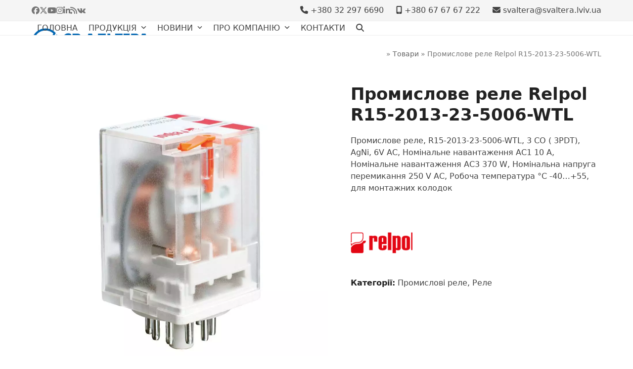

--- FILE ---
content_type: text/html; charset=UTF-8
request_url: https://svaltera.lviv.ua/product/%D0%BF%D1%80%D0%BE%D0%BC%D0%B8%D1%81%D0%BB%D0%BE%D0%B2%D0%B5-%D1%80%D0%B5%D0%BB%D0%B5-relpol-r15-2013-23-5006-wtl/
body_size: 23593
content:
<!DOCTYPE html><html lang="uk" ><head><meta charset="UTF-8"><link rel="profile" href="http://gmpg.org/xfn/11"><meta name='robots' content='index, follow, max-image-preview:large, max-snippet:-1, max-video-preview:-1' /><style>img:is([sizes="auto" i], [sizes^="auto," i]) { contain-intrinsic-size: 3000px 1500px }</style><meta name="viewport" content="width=device-width, initial-scale=1"><title>Промислове реле Relpol R15-2013-23-5006-WTL - СВ Альтера Львів</title><meta name="description" content="Промислове реле, R15-2013-23-5006-WTL, 3 CO ( 3PDT), AgNi, 6V AC, Номінальне навантаження AC1 10 A, Номінальне навантаження AC3 370 W, Номінальна напруга перемикання 250 V AC, Робоча температура °C -40…+55, для монтажних колодок" /><link rel="canonical" href="https://svaltera.lviv.ua/product/промислове-реле-relpol-r15-2013-23-5006-wtl/" /><meta property="og:locale" content="uk_UA" /><meta property="og:type" content="article" /><meta property="og:title" content="Промислове реле Relpol R15-2013-23-5006-WTL - СВ Альтера Львів" /><meta property="og:description" content="Промислове реле, R15-2013-23-5006-WTL, 3 CO ( 3PDT), AgNi, 6V AC, Номінальне навантаження AC1 10 A, Номінальне навантаження AC3 370 W, Номінальна напруга перемикання 250 V AC, Робоча температура °C -40…+55, для монтажних колодок" /><meta property="og:url" content="https://svaltera.lviv.ua/product/промислове-реле-relpol-r15-2013-23-5006-wtl/" /><meta property="og:site_name" content="СВ Альтера Львів" /><meta property="article:publisher" content="https://www.facebook.com/svalteralviv/" /><meta name="twitter:card" content="summary_large_image" /><meta name="twitter:site" content="@svalteralviv" /> <script type="application/ld+json" class="yoast-schema-graph">{"@context":"https://schema.org","@graph":[{"@type":"WebPage","@id":"https://svaltera.lviv.ua/product/%d0%bf%d1%80%d0%be%d0%bc%d0%b8%d1%81%d0%bb%d0%be%d0%b2%d0%b5-%d1%80%d0%b5%d0%bb%d0%b5-relpol-r15-2013-23-5006-wtl/","url":"https://svaltera.lviv.ua/product/%d0%bf%d1%80%d0%be%d0%bc%d0%b8%d1%81%d0%bb%d0%be%d0%b2%d0%b5-%d1%80%d0%b5%d0%bb%d0%b5-relpol-r15-2013-23-5006-wtl/","name":"Промислове реле Relpol R15-2013-23-5006-WTL - СВ Альтера Львів","isPartOf":{"@id":"https://svaltera.lviv.ua/#website"},"primaryImageOfPage":{"@id":"https://svaltera.lviv.ua/product/%d0%bf%d1%80%d0%be%d0%bc%d0%b8%d1%81%d0%bb%d0%be%d0%b2%d0%b5-%d1%80%d0%b5%d0%bb%d0%b5-relpol-r15-2013-23-5006-wtl/#primaryimage"},"image":{"@id":"https://svaltera.lviv.ua/product/%d0%bf%d1%80%d0%be%d0%bc%d0%b8%d1%81%d0%bb%d0%be%d0%b2%d0%b5-%d1%80%d0%b5%d0%bb%d0%b5-relpol-r15-2013-23-5006-wtl/#primaryimage"},"thumbnailUrl":"https://svaltera.lviv.ua/wp-content/uploads/2022/02/Relpol_804373-R15-2013-23-5006-WTL1.jpg","datePublished":"2022-02-18T11:15:43+00:00","dateModified":"2022-02-18T11:15:43+00:00","breadcrumb":{"@id":"https://svaltera.lviv.ua/product/%d0%bf%d1%80%d0%be%d0%bc%d0%b8%d1%81%d0%bb%d0%be%d0%b2%d0%b5-%d1%80%d0%b5%d0%bb%d0%b5-relpol-r15-2013-23-5006-wtl/#breadcrumb"},"inLanguage":"uk","potentialAction":[{"@type":"ReadAction","target":["https://svaltera.lviv.ua/product/%d0%bf%d1%80%d0%be%d0%bc%d0%b8%d1%81%d0%bb%d0%be%d0%b2%d0%b5-%d1%80%d0%b5%d0%bb%d0%b5-relpol-r15-2013-23-5006-wtl/"]}]},{"@type":"ImageObject","inLanguage":"uk","@id":"https://svaltera.lviv.ua/product/%d0%bf%d1%80%d0%be%d0%bc%d0%b8%d1%81%d0%bb%d0%be%d0%b2%d0%b5-%d1%80%d0%b5%d0%bb%d0%b5-relpol-r15-2013-23-5006-wtl/#primaryimage","url":"https://svaltera.lviv.ua/wp-content/uploads/2022/02/Relpol_804373-R15-2013-23-5006-WTL1.jpg","contentUrl":"https://svaltera.lviv.ua/wp-content/uploads/2022/02/Relpol_804373-R15-2013-23-5006-WTL1.jpg","width":1024,"height":1024},{"@type":"BreadcrumbList","@id":"https://svaltera.lviv.ua/product/%d0%bf%d1%80%d0%be%d0%bc%d0%b8%d1%81%d0%bb%d0%be%d0%b2%d0%b5-%d1%80%d0%b5%d0%bb%d0%b5-relpol-r15-2013-23-5006-wtl/#breadcrumb","itemListElement":[{"@type":"ListItem","position":1,"name":"","item":"https://svaltera.lviv.ua/"},{"@type":"ListItem","position":2,"name":"Товари","item":"https://svaltera.lviv.ua/shop/"},{"@type":"ListItem","position":3,"name":"Промислове реле Relpol R15-2013-23-5006-WTL"}]},{"@type":"WebSite","@id":"https://svaltera.lviv.ua/#website","url":"https://svaltera.lviv.ua/","name":"СВ Альтера Львів","description":"Електротехніка &amp; Автоматизація","publisher":{"@id":"https://svaltera.lviv.ua/#organization"},"potentialAction":[{"@type":"SearchAction","target":{"@type":"EntryPoint","urlTemplate":"https://svaltera.lviv.ua/?s={search_term_string}"},"query-input":{"@type":"PropertyValueSpecification","valueRequired":true,"valueName":"search_term_string"}}],"inLanguage":"uk"},{"@type":"Organization","@id":"https://svaltera.lviv.ua/#organization","name":"СВ Альтера Львів","url":"https://svaltera.lviv.ua/","logo":{"@type":"ImageObject","inLanguage":"uk","@id":"https://svaltera.lviv.ua/#/schema/logo/image/","url":"https://svaltera.lviv.ua/wp-content/uploads/2020/01/svaltera_logoukr-Converted.png","contentUrl":"https://svaltera.lviv.ua/wp-content/uploads/2020/01/svaltera_logoukr-Converted.png","width":1971,"height":471,"caption":"СВ Альтера Львів"},"image":{"@id":"https://svaltera.lviv.ua/#/schema/logo/image/"},"sameAs":["https://www.facebook.com/svalteralviv/","https://x.com/svalteralviv","https://www.instagram.com/svalteralviv/","https://www.linkedin.com/company/18106889/","https://www.youtube.com/channel/UCz3pcaOlsKUpUSb2_GY4p3w/"]}]}</script> <link rel='dns-prefetch' href='//www.googletagmanager.com' /><link rel="alternate" type="application/rss+xml" title="СВ Альтера Львів &raquo; стрічка" href="https://svaltera.lviv.ua/feed/" /><link rel="alternate" type="application/rss+xml" title="СВ Альтера Львів &raquo; Канал коментарів" href="https://svaltera.lviv.ua/comments/feed/" /><link rel='stylesheet' id='js_composer_front-css' href='https://svaltera.lviv.ua/wp-content/plugins/js_composer/assets/css/js_composer.min.css?ver=8.0.1' media='all' /><link rel='stylesheet' id='wp-block-library-css' href='https://svaltera.lviv.ua/wp-includes/css/dist/block-library/style.min.css?ver=6.7.4' media='all' /><style id='global-styles-inline-css'>:root{--wp--preset--aspect-ratio--square: 1;--wp--preset--aspect-ratio--4-3: 4/3;--wp--preset--aspect-ratio--3-4: 3/4;--wp--preset--aspect-ratio--3-2: 3/2;--wp--preset--aspect-ratio--2-3: 2/3;--wp--preset--aspect-ratio--16-9: 16/9;--wp--preset--aspect-ratio--9-16: 9/16;--wp--preset--color--black: #000000;--wp--preset--color--cyan-bluish-gray: #abb8c3;--wp--preset--color--white: #ffffff;--wp--preset--color--pale-pink: #f78da7;--wp--preset--color--vivid-red: #cf2e2e;--wp--preset--color--luminous-vivid-orange: #ff6900;--wp--preset--color--luminous-vivid-amber: #fcb900;--wp--preset--color--light-green-cyan: #7bdcb5;--wp--preset--color--vivid-green-cyan: #00d084;--wp--preset--color--pale-cyan-blue: #8ed1fc;--wp--preset--color--vivid-cyan-blue: #0693e3;--wp--preset--color--vivid-purple: #9b51e0;--wp--preset--color--accent: var(--wpex-accent);--wp--preset--color--on-accent: var(--wpex-on-accent);--wp--preset--color--accent-alt: var(--wpex-accent-alt);--wp--preset--color--on-accent-alt: var(--wpex-on-accent-alt);--wp--preset--gradient--vivid-cyan-blue-to-vivid-purple: linear-gradient(135deg,rgba(6,147,227,1) 0%,rgb(155,81,224) 100%);--wp--preset--gradient--light-green-cyan-to-vivid-green-cyan: linear-gradient(135deg,rgb(122,220,180) 0%,rgb(0,208,130) 100%);--wp--preset--gradient--luminous-vivid-amber-to-luminous-vivid-orange: linear-gradient(135deg,rgba(252,185,0,1) 0%,rgba(255,105,0,1) 100%);--wp--preset--gradient--luminous-vivid-orange-to-vivid-red: linear-gradient(135deg,rgba(255,105,0,1) 0%,rgb(207,46,46) 100%);--wp--preset--gradient--very-light-gray-to-cyan-bluish-gray: linear-gradient(135deg,rgb(238,238,238) 0%,rgb(169,184,195) 100%);--wp--preset--gradient--cool-to-warm-spectrum: linear-gradient(135deg,rgb(74,234,220) 0%,rgb(151,120,209) 20%,rgb(207,42,186) 40%,rgb(238,44,130) 60%,rgb(251,105,98) 80%,rgb(254,248,76) 100%);--wp--preset--gradient--blush-light-purple: linear-gradient(135deg,rgb(255,206,236) 0%,rgb(152,150,240) 100%);--wp--preset--gradient--blush-bordeaux: linear-gradient(135deg,rgb(254,205,165) 0%,rgb(254,45,45) 50%,rgb(107,0,62) 100%);--wp--preset--gradient--luminous-dusk: linear-gradient(135deg,rgb(255,203,112) 0%,rgb(199,81,192) 50%,rgb(65,88,208) 100%);--wp--preset--gradient--pale-ocean: linear-gradient(135deg,rgb(255,245,203) 0%,rgb(182,227,212) 50%,rgb(51,167,181) 100%);--wp--preset--gradient--electric-grass: linear-gradient(135deg,rgb(202,248,128) 0%,rgb(113,206,126) 100%);--wp--preset--gradient--midnight: linear-gradient(135deg,rgb(2,3,129) 0%,rgb(40,116,252) 100%);--wp--preset--font-size--small: 13px;--wp--preset--font-size--medium: 20px;--wp--preset--font-size--large: 36px;--wp--preset--font-size--x-large: 42px;--wp--preset--font-size--xs: var(--wpex-text-xs);--wp--preset--font-size--sm: var(--wpex-text-sm);--wp--preset--font-size--base: var(--wpex-text-base);--wp--preset--font-size--lg: var(--wpex-text-lg);--wp--preset--font-size--xl: var(--wpex-text-xl);--wp--preset--font-size--2-xl: var(--wpex-text-2xl);--wp--preset--font-size--3-xl: var(--wpex-text-3xl);--wp--preset--font-size--4-xl: var(--wpex-text-4xl);--wp--preset--font-size--5-xl: var(--wpex-text-5xl);--wp--preset--font-size--6-xl: var(--wpex-text-6xl);--wp--preset--font-size--7-xl: var(--wpex-text-7xl);--wp--preset--font-family--system-sans-serif: -apple-system, BlinkMacSystemFont, 'Segoe UI', Roboto, Oxygen-Sans, Ubuntu, Cantarell, 'Helvetica Neue', sans-serif;--wp--preset--font-family--system-serif: Iowan Old Style, Apple Garamond, Baskerville, Times New Roman, Droid Serif, Times, Source Serif Pro, serif, Apple Color Emoji, Segoe UI Emoji, Segoe UI Symbol;--wp--preset--font-family--inter: "Inter", sans-serif;--wp--preset--font-family--cardo: Cardo;--wp--preset--spacing--20: 0.44rem;--wp--preset--spacing--30: 0.67rem;--wp--preset--spacing--40: 1rem;--wp--preset--spacing--50: 1.5rem;--wp--preset--spacing--60: 2.25rem;--wp--preset--spacing--70: 3.38rem;--wp--preset--spacing--80: 5.06rem;--wp--preset--shadow--natural: 6px 6px 9px rgba(0, 0, 0, 0.2);--wp--preset--shadow--deep: 12px 12px 50px rgba(0, 0, 0, 0.4);--wp--preset--shadow--sharp: 6px 6px 0px rgba(0, 0, 0, 0.2);--wp--preset--shadow--outlined: 6px 6px 0px -3px rgba(255, 255, 255, 1), 6px 6px rgba(0, 0, 0, 1);--wp--preset--shadow--crisp: 6px 6px 0px rgba(0, 0, 0, 1);}:root { --wp--style--global--content-size: 840px;--wp--style--global--wide-size: 1200px; }:where(body) { margin: 0; }.wp-site-blocks > .alignleft { float: left; margin-right: 2em; }.wp-site-blocks > .alignright { float: right; margin-left: 2em; }.wp-site-blocks > .aligncenter { justify-content: center; margin-left: auto; margin-right: auto; }:where(.wp-site-blocks) > * { margin-block-start: 24px; margin-block-end: 0; }:where(.wp-site-blocks) > :first-child { margin-block-start: 0; }:where(.wp-site-blocks) > :last-child { margin-block-end: 0; }:root { --wp--style--block-gap: 24px; }:root :where(.is-layout-flow) > :first-child{margin-block-start: 0;}:root :where(.is-layout-flow) > :last-child{margin-block-end: 0;}:root :where(.is-layout-flow) > *{margin-block-start: 24px;margin-block-end: 0;}:root :where(.is-layout-constrained) > :first-child{margin-block-start: 0;}:root :where(.is-layout-constrained) > :last-child{margin-block-end: 0;}:root :where(.is-layout-constrained) > *{margin-block-start: 24px;margin-block-end: 0;}:root :where(.is-layout-flex){gap: 24px;}:root :where(.is-layout-grid){gap: 24px;}.is-layout-flow > .alignleft{float: left;margin-inline-start: 0;margin-inline-end: 2em;}.is-layout-flow > .alignright{float: right;margin-inline-start: 2em;margin-inline-end: 0;}.is-layout-flow > .aligncenter{margin-left: auto !important;margin-right: auto !important;}.is-layout-constrained > .alignleft{float: left;margin-inline-start: 0;margin-inline-end: 2em;}.is-layout-constrained > .alignright{float: right;margin-inline-start: 2em;margin-inline-end: 0;}.is-layout-constrained > .aligncenter{margin-left: auto !important;margin-right: auto !important;}.is-layout-constrained > :where(:not(.alignleft):not(.alignright):not(.alignfull)){max-width: var(--wp--style--global--content-size);margin-left: auto !important;margin-right: auto !important;}.is-layout-constrained > .alignwide{max-width: var(--wp--style--global--wide-size);}body .is-layout-flex{display: flex;}.is-layout-flex{flex-wrap: wrap;align-items: center;}.is-layout-flex > :is(*, div){margin: 0;}body .is-layout-grid{display: grid;}.is-layout-grid > :is(*, div){margin: 0;}body{padding-top: 0px;padding-right: 0px;padding-bottom: 0px;padding-left: 0px;}a:where(:not(.wp-element-button)){text-decoration: underline;}:root :where(.wp-element-button, .wp-block-button__link){background-color: #32373c;border-width: 0;color: #fff;font-family: inherit;font-size: inherit;line-height: inherit;padding: calc(0.667em + 2px) calc(1.333em + 2px);text-decoration: none;}.has-black-color{color: var(--wp--preset--color--black) !important;}.has-cyan-bluish-gray-color{color: var(--wp--preset--color--cyan-bluish-gray) !important;}.has-white-color{color: var(--wp--preset--color--white) !important;}.has-pale-pink-color{color: var(--wp--preset--color--pale-pink) !important;}.has-vivid-red-color{color: var(--wp--preset--color--vivid-red) !important;}.has-luminous-vivid-orange-color{color: var(--wp--preset--color--luminous-vivid-orange) !important;}.has-luminous-vivid-amber-color{color: var(--wp--preset--color--luminous-vivid-amber) !important;}.has-light-green-cyan-color{color: var(--wp--preset--color--light-green-cyan) !important;}.has-vivid-green-cyan-color{color: var(--wp--preset--color--vivid-green-cyan) !important;}.has-pale-cyan-blue-color{color: var(--wp--preset--color--pale-cyan-blue) !important;}.has-vivid-cyan-blue-color{color: var(--wp--preset--color--vivid-cyan-blue) !important;}.has-vivid-purple-color{color: var(--wp--preset--color--vivid-purple) !important;}.has-accent-color{color: var(--wp--preset--color--accent) !important;}.has-on-accent-color{color: var(--wp--preset--color--on-accent) !important;}.has-accent-alt-color{color: var(--wp--preset--color--accent-alt) !important;}.has-on-accent-alt-color{color: var(--wp--preset--color--on-accent-alt) !important;}.has-black-background-color{background-color: var(--wp--preset--color--black) !important;}.has-cyan-bluish-gray-background-color{background-color: var(--wp--preset--color--cyan-bluish-gray) !important;}.has-white-background-color{background-color: var(--wp--preset--color--white) !important;}.has-pale-pink-background-color{background-color: var(--wp--preset--color--pale-pink) !important;}.has-vivid-red-background-color{background-color: var(--wp--preset--color--vivid-red) !important;}.has-luminous-vivid-orange-background-color{background-color: var(--wp--preset--color--luminous-vivid-orange) !important;}.has-luminous-vivid-amber-background-color{background-color: var(--wp--preset--color--luminous-vivid-amber) !important;}.has-light-green-cyan-background-color{background-color: var(--wp--preset--color--light-green-cyan) !important;}.has-vivid-green-cyan-background-color{background-color: var(--wp--preset--color--vivid-green-cyan) !important;}.has-pale-cyan-blue-background-color{background-color: var(--wp--preset--color--pale-cyan-blue) !important;}.has-vivid-cyan-blue-background-color{background-color: var(--wp--preset--color--vivid-cyan-blue) !important;}.has-vivid-purple-background-color{background-color: var(--wp--preset--color--vivid-purple) !important;}.has-accent-background-color{background-color: var(--wp--preset--color--accent) !important;}.has-on-accent-background-color{background-color: var(--wp--preset--color--on-accent) !important;}.has-accent-alt-background-color{background-color: var(--wp--preset--color--accent-alt) !important;}.has-on-accent-alt-background-color{background-color: var(--wp--preset--color--on-accent-alt) !important;}.has-black-border-color{border-color: var(--wp--preset--color--black) !important;}.has-cyan-bluish-gray-border-color{border-color: var(--wp--preset--color--cyan-bluish-gray) !important;}.has-white-border-color{border-color: var(--wp--preset--color--white) !important;}.has-pale-pink-border-color{border-color: var(--wp--preset--color--pale-pink) !important;}.has-vivid-red-border-color{border-color: var(--wp--preset--color--vivid-red) !important;}.has-luminous-vivid-orange-border-color{border-color: var(--wp--preset--color--luminous-vivid-orange) !important;}.has-luminous-vivid-amber-border-color{border-color: var(--wp--preset--color--luminous-vivid-amber) !important;}.has-light-green-cyan-border-color{border-color: var(--wp--preset--color--light-green-cyan) !important;}.has-vivid-green-cyan-border-color{border-color: var(--wp--preset--color--vivid-green-cyan) !important;}.has-pale-cyan-blue-border-color{border-color: var(--wp--preset--color--pale-cyan-blue) !important;}.has-vivid-cyan-blue-border-color{border-color: var(--wp--preset--color--vivid-cyan-blue) !important;}.has-vivid-purple-border-color{border-color: var(--wp--preset--color--vivid-purple) !important;}.has-accent-border-color{border-color: var(--wp--preset--color--accent) !important;}.has-on-accent-border-color{border-color: var(--wp--preset--color--on-accent) !important;}.has-accent-alt-border-color{border-color: var(--wp--preset--color--accent-alt) !important;}.has-on-accent-alt-border-color{border-color: var(--wp--preset--color--on-accent-alt) !important;}.has-vivid-cyan-blue-to-vivid-purple-gradient-background{background: var(--wp--preset--gradient--vivid-cyan-blue-to-vivid-purple) !important;}.has-light-green-cyan-to-vivid-green-cyan-gradient-background{background: var(--wp--preset--gradient--light-green-cyan-to-vivid-green-cyan) !important;}.has-luminous-vivid-amber-to-luminous-vivid-orange-gradient-background{background: var(--wp--preset--gradient--luminous-vivid-amber-to-luminous-vivid-orange) !important;}.has-luminous-vivid-orange-to-vivid-red-gradient-background{background: var(--wp--preset--gradient--luminous-vivid-orange-to-vivid-red) !important;}.has-very-light-gray-to-cyan-bluish-gray-gradient-background{background: var(--wp--preset--gradient--very-light-gray-to-cyan-bluish-gray) !important;}.has-cool-to-warm-spectrum-gradient-background{background: var(--wp--preset--gradient--cool-to-warm-spectrum) !important;}.has-blush-light-purple-gradient-background{background: var(--wp--preset--gradient--blush-light-purple) !important;}.has-blush-bordeaux-gradient-background{background: var(--wp--preset--gradient--blush-bordeaux) !important;}.has-luminous-dusk-gradient-background{background: var(--wp--preset--gradient--luminous-dusk) !important;}.has-pale-ocean-gradient-background{background: var(--wp--preset--gradient--pale-ocean) !important;}.has-electric-grass-gradient-background{background: var(--wp--preset--gradient--electric-grass) !important;}.has-midnight-gradient-background{background: var(--wp--preset--gradient--midnight) !important;}.has-small-font-size{font-size: var(--wp--preset--font-size--small) !important;}.has-medium-font-size{font-size: var(--wp--preset--font-size--medium) !important;}.has-large-font-size{font-size: var(--wp--preset--font-size--large) !important;}.has-x-large-font-size{font-size: var(--wp--preset--font-size--x-large) !important;}.has-xs-font-size{font-size: var(--wp--preset--font-size--xs) !important;}.has-sm-font-size{font-size: var(--wp--preset--font-size--sm) !important;}.has-base-font-size{font-size: var(--wp--preset--font-size--base) !important;}.has-lg-font-size{font-size: var(--wp--preset--font-size--lg) !important;}.has-xl-font-size{font-size: var(--wp--preset--font-size--xl) !important;}.has-2-xl-font-size{font-size: var(--wp--preset--font-size--2-xl) !important;}.has-3-xl-font-size{font-size: var(--wp--preset--font-size--3-xl) !important;}.has-4-xl-font-size{font-size: var(--wp--preset--font-size--4-xl) !important;}.has-5-xl-font-size{font-size: var(--wp--preset--font-size--5-xl) !important;}.has-6-xl-font-size{font-size: var(--wp--preset--font-size--6-xl) !important;}.has-7-xl-font-size{font-size: var(--wp--preset--font-size--7-xl) !important;}.has-system-sans-serif-font-family{font-family: var(--wp--preset--font-family--system-sans-serif) !important;}.has-system-serif-font-family{font-family: var(--wp--preset--font-family--system-serif) !important;}.has-inter-font-family{font-family: var(--wp--preset--font-family--inter) !important;}.has-cardo-font-family{font-family: var(--wp--preset--font-family--cardo) !important;}
:root :where(.wp-block-post-template){margin: 0 auto;}
:root :where(.wp-block-pullquote){font-size: 1.5em;line-height: 1.6;}
:root :where(.wp-block-table > table){margin: 0;}</style><link rel='stylesheet' id='contact-form-7-css' href='https://svaltera.lviv.ua/wp-content/cache/autoptimize/autoptimize_single_3fd2afa98866679439097f4ab102fe0a.php?ver=6.0.1' media='all' /><style id='woocommerce-inline-inline-css'>.woocommerce form .form-row .required { visibility: visible; }</style><link rel='stylesheet' id='ywctm-frontend-css' href='https://svaltera.lviv.ua/wp-content/plugins/yith-woocommerce-catalog-mode/assets/css/frontend.min.css?ver=2.41.1' media='all' /><style id='ywctm-frontend-inline-css'>form.cart button.single_add_to_cart_button, .ppc-button-wrapper, .wc-ppcp-paylater-msg__container, form.cart .quantity, .widget.woocommerce.widget_shopping_cart{display: none !important}</style><link rel='stylesheet' id='parent-style-css' href='https://svaltera.lviv.ua/wp-content/cache/autoptimize/autoptimize_single_e5bbed8070cd7cae3d848ea2b916ea09.php?ver=6.0.2' media='all' /><link rel='stylesheet' id='wpex-woocommerce-css' href='https://svaltera.lviv.ua/wp-content/themes/Total/assets/css/frontend/woocommerce/core.min.css?ver=6.0.2' media='all' /><link rel='stylesheet' id='wpex-style-css' href='https://svaltera.lviv.ua/wp-content/themes/total-child-theme02/style.css?ver=1.0.1584696002' media='all' /><link rel='stylesheet' id='wpex-mobile-menu-breakpoint-max-css' href='https://svaltera.lviv.ua/wp-content/themes/Total/assets/css/frontend/breakpoints/max.min.css?ver=6.0.2' media='only screen and (max-width:959px)' /><link rel='stylesheet' id='wpex-mobile-menu-breakpoint-min-css' href='https://svaltera.lviv.ua/wp-content/themes/Total/assets/css/frontend/breakpoints/min.min.css?ver=6.0.2' media='only screen and (min-width:960px)' /><link rel='stylesheet' id='wpex-wpbakery-css' href='https://svaltera.lviv.ua/wp-content/themes/Total/assets/css/frontend/wpbakery.min.css?ver=6.0.2' media='all' /><link rel='stylesheet' id='vcex-shortcodes-css' href='https://svaltera.lviv.ua/wp-content/themes/Total/assets/css/frontend/vcex-shortcodes.min.css?ver=6.0.2' media='all' /><link rel='stylesheet' id='pwb-styles-frontend-css' href='https://svaltera.lviv.ua/wp-content/cache/autoptimize/autoptimize_single_948a84da690ea4880246a305fa299fd7.php?ver=3.4.7' media='all' /> <script src="https://svaltera.lviv.ua/wp-includes/js/jquery/jquery.min.js?ver=3.7.1" id="jquery-core-js"></script> <script defer='defer' src="https://svaltera.lviv.ua/wp-includes/js/jquery/jquery-migrate.min.js?ver=3.4.1" id="jquery-migrate-js"></script> <script defer='defer' src="https://svaltera.lviv.ua/wp-content/plugins/woocommerce/assets/js/jquery-blockui/jquery.blockUI.min.js?ver=2.7.0-wc.9.5.1" id="jquery-blockui-js" data-wp-strategy="defer"></script> <script defer id="wc-add-to-cart-js-extra" src="[data-uri]"></script> <script defer='defer' src="https://svaltera.lviv.ua/wp-content/plugins/woocommerce/assets/js/frontend/add-to-cart.min.js?ver=9.5.1" id="wc-add-to-cart-js" data-wp-strategy="defer"></script> <script defer='defer' src="https://svaltera.lviv.ua/wp-content/plugins/woocommerce/assets/js/zoom/jquery.zoom.min.js?ver=1.7.21-wc.9.5.1" id="zoom-js" defer data-wp-strategy="defer"></script> <script defer='defer' src="https://svaltera.lviv.ua/wp-content/plugins/woocommerce/assets/js/flexslider/jquery.flexslider.min.js?ver=2.7.2-wc.9.5.1" id="flexslider-js" defer data-wp-strategy="defer"></script> <script defer id="wc-single-product-js-extra" src="[data-uri]"></script> <script defer='defer' src="https://svaltera.lviv.ua/wp-content/plugins/woocommerce/assets/js/frontend/single-product.min.js?ver=9.5.1" id="wc-single-product-js" defer data-wp-strategy="defer"></script> <script defer='defer' src="https://svaltera.lviv.ua/wp-content/plugins/woocommerce/assets/js/js-cookie/js.cookie.min.js?ver=2.1.4-wc.9.5.1" id="js-cookie-js" defer data-wp-strategy="defer"></script> <script defer id="woocommerce-js-extra" src="[data-uri]"></script> <script defer='defer' src="https://svaltera.lviv.ua/wp-content/plugins/woocommerce/assets/js/frontend/woocommerce.min.js?ver=9.5.1" id="woocommerce-js" defer data-wp-strategy="defer"></script> <script defer='defer' src="https://svaltera.lviv.ua/wp-content/cache/autoptimize/autoptimize_single_787fe4f547a6cb7f4ce4934641085910.php?ver=8.0.1" id="vc_woocommerce-add-to-cart-js-js"></script> <script defer id="wpex-core-js-extra" src="[data-uri]"></script> <script defer='defer' src="https://svaltera.lviv.ua/wp-content/themes/Total/assets/js/frontend/core.min.js?ver=6.0.2" id="wpex-core-js" defer data-wp-strategy="defer"></script> <script defer id="wpex-inline-js-after" src="[data-uri]"></script> <script defer='defer' src="https://svaltera.lviv.ua/wp-content/themes/Total/assets/js/frontend/search/drop-down.min.js?ver=6.0.2" id="wpex-search-drop_down-js" defer data-wp-strategy="defer"></script> <script defer id="wpex-mobile-menu-sidr-js-extra" src="[data-uri]"></script> <script defer='defer' src="https://svaltera.lviv.ua/wp-content/themes/Total/assets/js/frontend/mobile-menu/sidr.min.js?ver=6.0.2" id="wpex-mobile-menu-sidr-js" defer data-wp-strategy="defer"></script> <script defer='defer' src="https://svaltera.lviv.ua/wp-content/themes/Total/assets/js/frontend/off-canvas.min.js?ver=6.0.2" id="wpex-off-canvas-js" defer data-wp-strategy="defer"></script> <script defer id="wpex-wc-cart-off-canvas-js-extra" src="[data-uri]"></script> <script defer='defer' src="https://svaltera.lviv.ua/wp-content/themes/Total/assets/js/frontend/woocommerce/cart-off-canvas.min.js?ver=6.0.2" id="wpex-wc-cart-off-canvas-js" defer data-wp-strategy="defer"></script>    <script defer='defer' src="https://www.googletagmanager.com/gtag/js?id=GT-NFPQQ7V" id="google_gtagjs-js" async></script> <script defer id="google_gtagjs-js-after" src="[data-uri]"></script>  <script defer src="data:text/javascript;base64,"></script><link rel="https://api.w.org/" href="https://svaltera.lviv.ua/wp-json/" /><link rel="alternate" title="JSON" type="application/json" href="https://svaltera.lviv.ua/wp-json/wp/v2/product/15527" /><link rel="EditURI" type="application/rsd+xml" title="RSD" href="https://svaltera.lviv.ua/xmlrpc.php?rsd" /><meta name="generator" content="WordPress 6.7.4" /><meta name="generator" content="WooCommerce 9.5.1" /><link rel='shortlink' href='https://svaltera.lviv.ua/?p=15527' /><link rel="alternate" title="oEmbed (JSON)" type="application/json+oembed" href="https://svaltera.lviv.ua/wp-json/oembed/1.0/embed?url=https%3A%2F%2Fsvaltera.lviv.ua%2Fproduct%2F%25d0%25bf%25d1%2580%25d0%25be%25d0%25bc%25d0%25b8%25d1%2581%25d0%25bb%25d0%25be%25d0%25b2%25d0%25b5-%25d1%2580%25d0%25b5%25d0%25bb%25d0%25b5-relpol-r15-2013-23-5006-wtl%2F" /><link rel="alternate" title="oEmbed (XML)" type="text/xml+oembed" href="https://svaltera.lviv.ua/wp-json/oembed/1.0/embed?url=https%3A%2F%2Fsvaltera.lviv.ua%2Fproduct%2F%25d0%25bf%25d1%2580%25d0%25be%25d0%25bc%25d0%25b8%25d1%2581%25d0%25bb%25d0%25be%25d0%25b2%25d0%25b5-%25d1%2580%25d0%25b5%25d0%25bb%25d0%25b5-relpol-r15-2013-23-5006-wtl%2F&#038;format=xml" /><meta name="generator" content="Site Kit by Google 1.144.0" /><script defer src="[data-uri]"></script> <noscript><style>.woocommerce-product-gallery{ opacity: 1 !important; }</style></noscript><style class='wp-fonts-local'>@font-face{font-family:Inter;font-style:normal;font-weight:300 900;font-display:fallback;src:url('https://svaltera.lviv.ua/wp-content/plugins/woocommerce/assets/fonts/Inter-VariableFont_slnt,wght.woff2') format('woff2');font-stretch:normal;}
@font-face{font-family:Cardo;font-style:normal;font-weight:400;font-display:fallback;src:url('https://svaltera.lviv.ua/wp-content/plugins/woocommerce/assets/fonts/cardo_normal_400.woff2') format('woff2');}</style><noscript><style>body:not(.content-full-screen) .wpex-vc-row-stretched[data-vc-full-width-init="false"]{visibility:visible;}</style></noscript><link rel="icon" href="https://svaltera.lviv.ua/wp-content/uploads/2020/01/cropped-favicon-32x32.png" sizes="32x32" /><link rel="icon" href="https://svaltera.lviv.ua/wp-content/uploads/2020/01/cropped-favicon-192x192.png" sizes="192x192" /><link rel="apple-touch-icon" href="https://svaltera.lviv.ua/wp-content/uploads/2020/01/cropped-favicon-180x180.png" /><meta name="msapplication-TileImage" content="https://svaltera.lviv.ua/wp-content/uploads/2020/01/cropped-favicon-270x270.png" /><style id="wp-custom-css">.grecaptcha-badge{display:none;}/* For all texts */.has-text-align-justify{text-align:justify;}.default-btn{text-decoration:none;display:inline-block;padding:6px 12px;margin-bottom:0;font-size:14px;font-weight:400;line-height:1.42857143;text-align:center;white-space:nowrap;vertical-align:middle;-ms-touch-action:manipulation;touch-action:manipulation;cursor:pointer;-webkit-user-select:none;-moz-user-select:none;-ms-user-select:none;user-select:none;background-image:none;border:1px solid transparent;border-radius:4px;color:#333;background-color:#fff;border-color:#ccc;transition:color 400ms,background-color 400ms,border-color 400ms;}.ticon-vk:before{content:"\f1D8";}/* For EMLOYEE page */.employee-contact-row{display:flex;flex-flow:row wrap;box-sizing:border-box;line-height:24px;}.panel{background-color:#fff;border:1px solid transparent;border-radius:4px;-webkit-box-shadow:0 1px 1px rgba(0,0,0,.05);box-shadow:0 1px 1px rgba(0,0,0,.05);margin-top:15px;}.panel-default{border-color:#ddd;}.panel-body{padding:15px;margin:0px;}.panel-description{display:table;padding-left:20px;}.image_employee{margin:0px;}/* Main Page*/.panel-main-page{background-color:#f9f9f9;}.panel-main-page-nomargin{margin-bottom:0px;}</style><noscript><style>.wpb_animate_when_almost_visible { opacity: 1; }</style></noscript><style data-type="wpex-css" id="wpex-css">/*TYPOGRAPHY*/.main-navigation-ul .link-inner{text-transform:uppercase;}.page-header .page-header-title{font-size:1em;}h1,.wpex-h1{font-size:2.5em;}h2,.wpex-h2{font-size:2em;}h3,.wpex-h3{font-size:1.6em;}h4,.wpex-h4{font-size:1.3em;}.single-blog-content,.vcex-post-content-c,.wpb_text_column,body.no-composer .single-content,.woocommerce-Tabs-panel--description{font-size:1.2em;}@media(max-width:1024px){h1,.wpex-h1{font-size:2.5em;}h2,.wpex-h2{font-size:2em;}h3,.wpex-h3{font-size:1.6em;}h4,.wpex-h4{font-size:1.6em;}}@media(max-width:959px){h1,.wpex-h1{font-size:2.5em;}h2,.wpex-h2{font-size:2em;}h3,.wpex-h3{font-size:1.6em;}h4,.wpex-h4{font-size:1.6em;}}@media(max-width:767px){h1,.wpex-h1{font-size:2.5em;}h2,.wpex-h2{font-size:2em;}h3,.wpex-h3{font-size:1.6em;}h4,.wpex-h4{font-size:1.6em;}}@media(max-width:479px){h1,.wpex-h1{font-size:2.5em;}h2,.wpex-h2{font-size:2em;}h3,.wpex-h3{font-size:1.6em;}h4,.wpex-h4{font-size:1.6em;}}/*ADVANCED STYLING CSS*/#site-logo .logo-img{max-height:42px;width:auto;}/*CUSTOMIZER STYLING*/:root{--wpex-link-color:#004a87;--wpex-hover-heading-link-color:#004a87;--wpex-hover-link-color:#004a87;--wpex-btn-bg:#004a87;--wpex-hover-btn-bg:#004a87;--wpex-site-header-shrink-start-height:48px;--wpex-site-header-shrink-end-height:36px;--wpex-vc-column-inner-margin-bottom:40px;}.page-header.wpex-supports-mods{padding-block-start:8px;padding-block-end:8px;background-color:#ffffff;border-bottom-color:#ffffff;}.page-header.wpex-supports-mods .page-header-title{color:#ffffff;}#top-bar-wrap{background-color:#f5f5f5;}.wpex-top-bar-sticky{background-color:#f5f5f5;}#top-bar{padding-block-start:5px;padding-block-end:5px;}.header-padding{padding-block-start:14px;padding-block-end:14px;}#searchform-dropdown{--wpex-dropmenu-colored-top-border-color:#004a87;}#footer-callout .theme-button{background:#00aa44;}#footer{--wpex-surface-1:#004887;background-color:#004887;color:#ffffff;--wpex-heading-color:#ffffff;--wpex-text-2:#ffffff;--wpex-text-3:#ffffff;--wpex-text-4:#ffffff;--wpex-link-color:#ffffff;--wpex-hover-link-color:#ffffff;--wpex-hover-link-color:#ededed;}#footer-bottom{background-color:#004a87;color:#ffffff;--wpex-text-2:#ffffff;--wpex-text-3:#ffffff;--wpex-text-4:#ffffff;--wpex-link-color:#ffffff;--wpex-hover-link-color:#ffffff;--wpex-hover-link-color:#ffffff;}.woocommerce ul.products li.product .price del,.woocommerce div.product div.summary del{display:none;}</style></head><body class="product-template-default single single-product postid-15527 wp-custom-logo wp-embed-responsive theme-Total woocommerce woocommerce-page woocommerce-no-js wpex-theme wpex-responsive no-composer site-full-width content-full-width has-topbar sidebar-widget-icons hasnt-overlay-header wpex-antialiased has-mobile-menu wpex-mobile-toggle-menu-icon_buttons wpex-no-js wpb-js-composer js-comp-ver-8.0.1 vc_responsive"> <a href="#content" class="skip-to-content">Skip to content</a> <span data-ls_id="#site_top" tabindex="-1"></span><div id="outer-wrap" class="wpex-overflow-clip"><div id="wrap" class="wpex-clr"><div id="top-bar-wrap" class="wpex-border-b wpex-border-main wpex-border-solid hidden-phone wpex-print-hidden"><div id="top-bar" class="container wpex-relative wpex-py-15 wpex-md-flex wpex-justify-between wpex-items-center wpex-text-center wpex-md-text-initial"><div id="top-bar-social" class="top-bar-left social-style-none"><ul id="top-bar-social-list" class="wpex-inline-flex wpex-flex-wrap wpex-gap-y-5 wpex-list-none wpex-m-0 wpex-last-mr-0 wpex-gap-x-15 wpex-justify-center wpex-md-justify-start"><li class="top-bar-social-list__item"><a href="https://www.facebook.com/svalteralviv/" target="_blank" class="top-bar-social-list__link wpex-facebook wpex-social-btn wpex-social-btn-no-style" rel="noopener noreferrer"><span class="wpex-icon" aria-hidden="true"><svg xmlns="http://www.w3.org/2000/svg" viewBox="0 0 512 512"><path d="M512 256C512 114.6 397.4 0 256 0S0 114.6 0 256C0 376 82.7 476.8 194.2 504.5V334.2H141.4V256h52.8V222.3c0-87.1 39.4-127.5 125-127.5c16.2 0 44.2 3.2 55.7 6.4V172c-6-.6-16.5-1-29.6-1c-42 0-58.2 15.9-58.2 57.2V256h83.6l-14.4 78.2H287V510.1C413.8 494.8 512 386.9 512 256h0z"/></svg></span><span class="screen-reader-text">Facebook</span></a></li><li class="top-bar-social-list__item"><a href="https://twitter.com/svalteralviv/" target="_blank" class="top-bar-social-list__link wpex-twitter wpex-social-btn wpex-social-btn-no-style" rel="noopener noreferrer"><span class="wpex-icon" aria-hidden="true"><svg xmlns="http://www.w3.org/2000/svg" viewBox="0 0 512 512"><path d="M389.2 48h70.6L305.6 224.2 487 464H345L233.7 318.6 106.5 464H35.8L200.7 275.5 26.8 48H172.4L272.9 180.9 389.2 48zM364.4 421.8h39.1L151.1 88h-42L364.4 421.8z"/></svg></span><span class="screen-reader-text">Twitter</span></a></li><li class="top-bar-social-list__item"><a href="https://www.youtube.com/channel/UCz3pcaOlsKUpUSb2_GY4p3w/" target="_blank" class="top-bar-social-list__link wpex-youtube wpex-social-btn wpex-social-btn-no-style" rel="noopener noreferrer"><span class="wpex-icon" aria-hidden="true"><svg xmlns="http://www.w3.org/2000/svg" viewBox="0 0 576 512"><path d="M549.7 124.1c-6.3-23.7-24.8-42.3-48.3-48.6C458.8 64 288 64 288 64S117.2 64 74.6 75.5c-23.5 6.3-42 24.9-48.3 48.6-11.4 42.9-11.4 132.3-11.4 132.3s0 89.4 11.4 132.3c6.3 23.7 24.8 41.5 48.3 47.8C117.2 448 288 448 288 448s170.8 0 213.4-11.5c23.5-6.3 42-24.2 48.3-47.8 11.4-42.9 11.4-132.3 11.4-132.3s0-89.4-11.4-132.3zm-317.5 213.5V175.2l142.7 81.2-142.7 81.2z"/></svg></span><span class="screen-reader-text">YouTube</span></a></li><li class="top-bar-social-list__item"><a href="https://www.instagram.com/svalteralviv/" target="_blank" class="top-bar-social-list__link wpex-instagram wpex-social-btn wpex-social-btn-no-style" rel="noopener noreferrer"><span class="wpex-icon" aria-hidden="true"><svg xmlns="http://www.w3.org/2000/svg" viewBox="0 0 448 512"><path d="M224.1 141c-63.6 0-114.9 51.3-114.9 114.9s51.3 114.9 114.9 114.9S339 319.5 339 255.9 287.7 141 224.1 141zm0 189.6c-41.1 0-74.7-33.5-74.7-74.7s33.5-74.7 74.7-74.7 74.7 33.5 74.7 74.7-33.6 74.7-74.7 74.7zm146.4-194.3c0 14.9-12 26.8-26.8 26.8-14.9 0-26.8-12-26.8-26.8s12-26.8 26.8-26.8 26.8 12 26.8 26.8zm76.1 27.2c-1.7-35.9-9.9-67.7-36.2-93.9-26.2-26.2-58-34.4-93.9-36.2-37-2.1-147.9-2.1-184.9 0-35.8 1.7-67.6 9.9-93.9 36.1s-34.4 58-36.2 93.9c-2.1 37-2.1 147.9 0 184.9 1.7 35.9 9.9 67.7 36.2 93.9s58 34.4 93.9 36.2c37 2.1 147.9 2.1 184.9 0 35.9-1.7 67.7-9.9 93.9-36.2 26.2-26.2 34.4-58 36.2-93.9 2.1-37 2.1-147.8 0-184.8zM398.8 388c-7.8 19.6-22.9 34.7-42.6 42.6-29.5 11.7-99.5 9-132.1 9s-102.7 2.6-132.1-9c-19.6-7.8-34.7-22.9-42.6-42.6-11.7-29.5-9-99.5-9-132.1s-2.6-102.7 9-132.1c7.8-19.6 22.9-34.7 42.6-42.6 29.5-11.7 99.5-9 132.1-9s102.7-2.6 132.1 9c19.6 7.8 34.7 22.9 42.6 42.6 11.7 29.5 9 99.5 9 132.1s2.7 102.7-9 132.1z"/></svg></span><span class="screen-reader-text">Instagram</span></a></li><li class="top-bar-social-list__item"><a href="https://www.linkedin.com/company/svalteralviv/" target="_blank" class="top-bar-social-list__link wpex-linkedin wpex-social-btn wpex-social-btn-no-style" rel="noopener noreferrer"><span class="wpex-icon" aria-hidden="true"><svg xmlns="http://www.w3.org/2000/svg" viewBox="0 0 448 512"><path d="M100.3 448H7.4V148.9h92.9zM53.8 108.1C24.1 108.1 0 83.5 0 53.8a53.8 53.8 0 0 1 107.6 0c0 29.7-24.1 54.3-53.8 54.3zM447.9 448h-92.7V302.4c0-34.7-.7-79.2-48.3-79.2-48.3 0-55.7 37.7-55.7 76.7V448h-92.8V148.9h89.1v40.8h1.3c12.4-23.5 42.7-48.3 87.9-48.3 94 0 111.3 61.9 111.3 142.3V448z"/></svg></span><span class="screen-reader-text">LinkedIn</span></a></li><li class="top-bar-social-list__item"><a href="https://svaltera.lviv.ua/feed/" target="_blank" class="top-bar-social-list__link wpex-rss wpex-social-btn wpex-social-btn-no-style" rel="noopener noreferrer"><span class="wpex-icon" aria-hidden="true"><svg xmlns="http://www.w3.org/2000/svg" viewBox="0 0 448 512"><path d="M0 64C0 46.3 14.3 32 32 32c229.8 0 416 186.2 416 416c0 17.7-14.3 32-32 32s-32-14.3-32-32C384 253.6 226.4 96 32 96C14.3 96 0 81.7 0 64zM0 416a64 64 0 1 1 128 0A64 64 0 1 1 0 416zM32 160c159.1 0 288 128.9 288 288c0 17.7-14.3 32-32 32s-32-14.3-32-32c0-123.7-100.3-224-224-224c-17.7 0-32-14.3-32-32s14.3-32 32-32z"/></svg></span><span class="screen-reader-text">RSS</span></a></li><li class="top-bar-social-list__item"><a href="https://t.me/svaltera/" target="_blank" class="top-bar-social-list__link wpex-vk wpex-social-btn wpex-social-btn-no-style" rel="noopener noreferrer"><span class="wpex-icon" aria-hidden="true"><svg xmlns="http://www.w3.org/2000/svg" viewBox="0 0 34 32"><path d="M34.232 9.286q0.411 1.143-2.679 5.25-0.429 0.571-1.161 1.518-0.714 0.911-0.982 1.286t-0.545 0.884-0.214 0.75 0.232 0.616 0.58 0.768 1.018 0.946q0.071 0.036 0.089 0.071 2.518 2.339 3.411 3.946 0.054 0.089 0.116 0.223t0.125 0.473-0.009 0.607-0.446 0.491-1.054 0.223l-4.571 0.071q-0.429 0.089-1-0.089t-0.929-0.393l-0.357-0.214q-0.536-0.375-1.25-1.143t-1.223-1.384-1.089-1.036-1.009-0.277q-0.054 0.018-0.143 0.063t-0.304 0.259-0.384 0.527-0.304 0.929-0.116 1.384q0 0.268-0.063 0.491t-0.134 0.33l-0.071 0.089q-0.321 0.339-0.946 0.393h-2.054q-1.268 0.071-2.607-0.295t-2.348-0.946-1.839-1.179-1.259-1.027l-0.446-0.429q-0.179-0.179-0.491-0.536t-1.277-1.625-1.893-2.696-2.188-3.768-2.33-4.857q-0.107-0.286-0.107-0.482t0.054-0.286l0.071-0.107q0.268-0.339 1.018-0.339l4.893-0.036q0.214 0.036 0.411 0.116t0.286 0.152l0.089 0.054q0.286 0.196 0.429 0.571 0.357 0.893 0.821 1.848t0.732 1.455l0.286 0.518q0.518 1.071 1 1.857t0.866 1.223 0.741 0.688 0.607 0.25 0.482-0.089q0.036-0.018 0.089-0.089t0.214-0.393 0.241-0.839 0.17-1.446 0-2.232q-0.036-0.714-0.161-1.304t-0.25-0.821l-0.107-0.214q-0.446-0.607-1.518-0.768-0.232-0.036 0.089-0.429 0.286-0.339 0.679-0.536 0.946-0.464 4.268-0.429 1.464 0.018 2.411 0.232 0.357 0.089 0.598 0.241t0.366 0.429 0.188 0.571 0.063 0.813-0.018 0.982-0.045 1.259-0.027 1.473q0 0.196-0.018 0.75t-0.009 0.857 0.063 0.723 0.205 0.696 0.402 0.438q0.143 0.036 0.304 0.071t0.464-0.196 0.679-0.616 0.929-1.196 1.214-1.92q1.071-1.857 1.911-4.018 0.071-0.179 0.179-0.313t0.196-0.188l0.071-0.054 0.089-0.045t0.232-0.054 0.357-0.009l5.143-0.036q0.696-0.089 1.143 0.045t0.554 0.295z"></path></svg></span><span class="screen-reader-text">VK</span></a></li></ul></div><div id="top-bar-content" class="has-content top-bar-right wpex-mt-10 wpex-md-mt-0 wpex-clr"><span class="wpex-inline"><span  style="font-size:;" class="wpex-icon" aria-hidden="true"><svg xmlns="http://www.w3.org/2000/svg" viewBox="0 0 512 512"><path d="M164.9 24.6c-7.7-18.6-28-28.5-47.4-23.2l-88 24C12.1 30.2 0 46 0 64C0 311.4 200.6 512 448 512c18 0 33.8-12.1 38.6-29.5l24-88c5.3-19.4-4.6-39.7-23.2-47.4l-96-40c-16.3-6.8-35.2-2.1-46.3 11.6L304.7 368C234.3 334.7 177.3 277.7 144 207.3L193.3 167c13.7-11.2 18.4-30 11.6-46.3l-40-96z"/></svg></span> <a href="tel:0322976690">+380 32 297 6690</a></span> <span class="wpex-inline"><span  style="font-size:;" class="wpex-icon" aria-hidden="true"><svg xmlns="http://www.w3.org/2000/svg" viewBox="0 0 384 512"><path d="M16 64C16 28.7 44.7 0 80 0H304c35.3 0 64 28.7 64 64V448c0 35.3-28.7 64-64 64H80c-35.3 0-64-28.7-64-64V64zM144 448c0 8.8 7.2 16 16 16h64c8.8 0 16-7.2 16-16s-7.2-16-16-16H160c-8.8 0-16 7.2-16 16zM304 64H80V384H304V64z"/></svg></span> <a href="tel:0676767222">+380 67 67 67 222</a></span> <span class="wpex-inline"><span  style="font-size:;" class="wpex-icon" aria-hidden="true"><svg xmlns="http://www.w3.org/2000/svg" viewBox="0 0 512 512"><path d="M48 64C21.5 64 0 85.5 0 112c0 15.1 7.1 29.3 19.2 38.4L236.8 313.6c11.4 8.5 27 8.5 38.4 0L492.8 150.4c12.1-9.1 19.2-23.3 19.2-38.4c0-26.5-21.5-48-48-48H48zM0 176V384c0 35.3 28.7 64 64 64H448c35.3 0 64-28.7 64-64V176L294.4 339.2c-22.8 17.1-54 17.1-76.8 0L0 176z"/></svg></span> <a href="mailto:svaltera@svaltera.lviv.ua">svaltera@svaltera.lviv.ua</a></span></div></div></div><header id="site-header" class="header-one wpex-dropdown-style-minimal wpex-dropdowns-shadow-one dyn-styles wpex-print-hidden wpex-relative wpex-clr"><div id="site-header-inner" class="header-one-inner header-padding container wpex-relative wpex-h-100 wpex-py-30 wpex-clr"><div id="site-logo" class="site-branding header-one-logo logo-padding wpex-flex wpex-items-center wpex-float-left wpex-h-100"><div id="site-logo-inner" ><a id="site-logo-link" href="https://svaltera.lviv.ua/" rel="home" class="main-logo"><img src="https://svaltera.lviv.ua/wp-content/uploads/2020/01/logo60h.png" alt="СВ Альтера Львів" class="logo-img wpex-h-auto wpex-max-w-100 wpex-align-middle" width="338" height="42" data-no-retina data-skip-lazy fetchpriority="high"></a></div></div><div id="site-navigation-wrap" class="navbar-style-one navbar-fixed-height navbar-fixed-line-height wpex-dropdown-top-border wpex-stretch-megamenus hide-at-mm-breakpoint wpex-clr wpex-print-hidden"><nav id="site-navigation" class="navigation main-navigation main-navigation-one wpex-clr" aria-label="Main menu"><ul id="menu-mainmenu" class="main-navigation-ul dropdown-menu wpex-dropdown-menu wpex-dropdown-menu--onhover"><li id="menu-item-36" class="menu-item menu-item-type-custom menu-item-object-custom menu-item-home menu-item-36"><a href="http://svaltera.lviv.ua"><span class="link-inner">Головна</span></a></li><li id="menu-item-14649" class="menu-item menu-item-type-post_type_archive menu-item-object-product menu-item-has-children menu-item-14649 dropdown"><a href="https://svaltera.lviv.ua/shop/"><span class="link-inner">Продукція <span class="nav-arrow top-level"><span class="nav-arrow__icon wpex-icon wpex-icon--xs" aria-hidden="true"><svg xmlns="http://www.w3.org/2000/svg" viewBox="0 0 448 512"><path d="M201.4 342.6c12.5 12.5 32.8 12.5 45.3 0l160-160c12.5-12.5 12.5-32.8 0-45.3s-32.8-12.5-45.3 0L224 274.7 86.6 137.4c-12.5-12.5-32.8-12.5-45.3 0s-12.5 32.8 0 45.3l160 160z"/></svg></span></span></span></a><ul class="sub-menu"><li id="menu-item-14650" class="menu-item menu-item-type-taxonomy menu-item-object-product_cat current-product-ancestor current-menu-parent current-product-parent menu-item-has-children menu-item-14650 dropdown"><a href="https://svaltera.lviv.ua/product-category/relays/"><span class="link-inner">Реле <span class="nav-arrow second-level"><span class="nav-arrow__icon wpex-icon wpex-icon--xs wpex-icon--bidi" aria-hidden="true"><svg xmlns="http://www.w3.org/2000/svg" viewBox="0 0 320 512"><path d="M278.6 233.4c12.5 12.5 12.5 32.8 0 45.3l-160 160c-12.5 12.5-32.8 12.5-45.3 0s-12.5-32.8 0-45.3L210.7 256 73.4 118.6c-12.5-12.5-12.5-32.8 0-45.3s32.8-12.5 45.3 0l160 160z"/></svg></span></span></span></a><ul class="sub-menu"><li id="menu-item-14653" class="menu-item menu-item-type-taxonomy menu-item-object-product_cat current-product-ancestor current-menu-parent current-product-parent menu-item-14653"><a href="https://svaltera.lviv.ua/product-category/relays/industrial-relays/"><span class="link-inner">Промислові реле</span></a></li><li id="menu-item-14658" class="menu-item menu-item-type-taxonomy menu-item-object-product_cat menu-item-14658"><a href="https://svaltera.lviv.ua/product-category/relays/interface-relays/"><span class="link-inner">Інтерфейсні реле</span></a></li><li id="menu-item-14656" class="menu-item menu-item-type-taxonomy menu-item-object-product_cat menu-item-14656"><a href="https://svaltera.lviv.ua/product-category/relays/miniature-relays/"><span class="link-inner">Мініатюрні реле</span></a></li><li id="menu-item-14662" class="menu-item menu-item-type-taxonomy menu-item-object-product_cat menu-item-14662"><a href="https://svaltera.lviv.ua/product-category/relays/signal-relays/"><span class="link-inner">Сигнальні реле</span></a></li><li id="menu-item-14655" class="menu-item menu-item-type-taxonomy menu-item-object-product_cat menu-item-14655"><a href="https://svaltera.lviv.ua/product-category/relays/power-relays/"><span class="link-inner">Силові реле</span></a></li><li id="menu-item-16044" class="menu-item menu-item-type-taxonomy menu-item-object-product_cat menu-item-16044"><a href="https://svaltera.lviv.ua/product-category/relays/railroad-relays/"><span class="link-inner">Реле для залізничного транспорту</span></a></li><li id="menu-item-14654" class="menu-item menu-item-type-taxonomy menu-item-object-product_cat menu-item-14654"><a href="https://svaltera.lviv.ua/product-category/relays/solid-state-relays/"><span class="link-inner">Напівпровідникові реле</span></a></li><li id="menu-item-14651" class="menu-item menu-item-type-taxonomy menu-item-object-product_cat menu-item-14651"><a href="https://svaltera.lviv.ua/product-category/relays/impulse-relays/"><span class="link-inner">Імпульсні реле</span></a></li><li id="menu-item-14657" class="menu-item menu-item-type-taxonomy menu-item-object-product_cat menu-item-14657"><a href="https://svaltera.lviv.ua/product-category/relays/modular-relays/"><span class="link-inner">Модульні реле</span></a></li><li id="menu-item-14660" class="menu-item menu-item-type-taxonomy menu-item-object-product_cat menu-item-14660"><a href="https://svaltera.lviv.ua/product-category/relays/time-relays/"><span class="link-inner">Реле часу</span></a></li><li id="menu-item-14659" class="menu-item menu-item-type-taxonomy menu-item-object-product_cat menu-item-14659"><a href="https://svaltera.lviv.ua/product-category/relays/accessories-for-relays/"><span class="link-inner">Аксесуари для реле</span></a></li></ul></li><li id="menu-item-14652" class="menu-item menu-item-type-taxonomy menu-item-object-product_cat menu-item-14652"><a href="https://svaltera.lviv.ua/product-category/ups/"><span class="link-inner">Джерела безперебійного живлення (UPS)</span></a></li><li id="menu-item-21093" class="menu-item menu-item-type-taxonomy menu-item-object-product_cat menu-item-has-children menu-item-21093 dropdown"><a href="https://svaltera.lviv.ua/product-category/electric_motor/"><span class="link-inner">Електродвигуни <span class="nav-arrow second-level"><span class="nav-arrow__icon wpex-icon wpex-icon--xs wpex-icon--bidi" aria-hidden="true"><svg xmlns="http://www.w3.org/2000/svg" viewBox="0 0 320 512"><path d="M278.6 233.4c12.5 12.5 12.5 32.8 0 45.3l-160 160c-12.5 12.5-32.8 12.5-45.3 0s-12.5-32.8 0-45.3L210.7 256 73.4 118.6c-12.5-12.5-12.5-32.8 0-45.3s32.8-12.5 45.3 0l160 160z"/></svg></span></span></span></a><ul class="sub-menu"><li id="menu-item-21096" class="menu-item menu-item-type-taxonomy menu-item-object-product_cat menu-item-21096"><a href="https://svaltera.lviv.ua/product-category/electric_motor/%d0%b5%d0%bb%d0%b5%d0%ba%d1%82%d1%80%d0%be%d0%b4%d0%b2%d0%b8%d0%b3%d1%83%d0%bd%d0%b8-%d0%b7-%d0%b3%d0%b0%d0%bb%d1%8c%d0%bc%d0%be%d0%bc/"><span class="link-inner">Електродвигуни з гальмом</span></a></li></ul></li></ul></li><li id="menu-item-622" class="menu-item menu-item-type-taxonomy menu-item-object-category menu-item-has-children menu-item-622 dropdown"><a href="https://svaltera.lviv.ua/category/news/"><span class="link-inner">Новини <span class="nav-arrow top-level"><span class="nav-arrow__icon wpex-icon wpex-icon--xs" aria-hidden="true"><svg xmlns="http://www.w3.org/2000/svg" viewBox="0 0 448 512"><path d="M201.4 342.6c12.5 12.5 32.8 12.5 45.3 0l160-160c12.5-12.5 12.5-32.8 0-45.3s-32.8-12.5-45.3 0L224 274.7 86.6 137.4c-12.5-12.5-32.8-12.5-45.3 0s-12.5 32.8 0 45.3l160 160z"/></svg></span></span></span></a><ul class="sub-menu"><li id="menu-item-1393" class="menu-item menu-item-type-taxonomy menu-item-object-category menu-item-1393"><a href="https://svaltera.lviv.ua/category/news/"><span class="link-inner">Новини</span></a></li><li id="menu-item-1394" class="menu-item menu-item-type-taxonomy menu-item-object-category menu-item-1394"><a href="https://svaltera.lviv.ua/category/articles/"><span class="link-inner">Статті</span></a></li></ul></li><li id="menu-item-264" class="menu-item menu-item-type-post_type menu-item-object-page menu-item-has-children menu-item-264 dropdown"><a href="https://svaltera.lviv.ua/about/"><span class="link-inner">Про компанію <span class="nav-arrow top-level"><span class="nav-arrow__icon wpex-icon wpex-icon--xs" aria-hidden="true"><svg xmlns="http://www.w3.org/2000/svg" viewBox="0 0 448 512"><path d="M201.4 342.6c12.5 12.5 32.8 12.5 45.3 0l160-160c12.5-12.5 12.5-32.8 0-45.3s-32.8-12.5-45.3 0L224 274.7 86.6 137.4c-12.5-12.5-32.8-12.5-45.3 0s-12.5 32.8 0 45.3l160 160z"/></svg></span></span></span></a><ul class="sub-menu"><li id="menu-item-265" class="menu-item menu-item-type-post_type menu-item-object-page menu-item-265"><a href="https://svaltera.lviv.ua/about/"><span class="link-inner">Про компанію</span></a></li><li id="menu-item-368" class="menu-item menu-item-type-post_type menu-item-object-page menu-item-368"><a href="https://svaltera.lviv.ua/employees/"><span class="link-inner">Команда</span></a></li><li id="menu-item-323" class="menu-item menu-item-type-post_type menu-item-object-page menu-item-323"><a href="https://svaltera.lviv.ua/brands/"><span class="link-inner">Бренди</span></a></li><li id="menu-item-312" class="menu-item menu-item-type-post_type menu-item-object-page menu-item-312"><a href="https://svaltera.lviv.ua/clients/"><span class="link-inner">Клієнти</span></a></li><li id="menu-item-4598" class="menu-item menu-item-type-taxonomy menu-item-object-category menu-item-4598"><a href="https://svaltera.lviv.ua/category/projects/"><span class="link-inner">Проекти</span></a></li><li id="menu-item-319" class="menu-item menu-item-type-post_type menu-item-object-page menu-item-319"><a href="https://svaltera.lviv.ua/carrer/"><span class="link-inner">Вакансії</span></a></li></ul></li><li id="menu-item-206" class="menu-item menu-item-type-post_type menu-item-object-page menu-item-206"><a href="https://svaltera.lviv.ua/contacts/"><span class="link-inner">Контакти</span></a></li><li class="search-toggle-li menu-item wpex-menu-extra no-icon-margin"><a href="#" class="site-search-toggle search-dropdown-toggle" role="button" aria-expanded="false" aria-controls="searchform-dropdown" aria-label="Search"><span class="link-inner"><span class="wpex-menu-search-text wpex-hidden">Search</span><span class="wpex-menu-search-icon wpex-icon" aria-hidden="true"><svg xmlns="http://www.w3.org/2000/svg" viewBox="0 0 512 512"><path d="M416 208c0 45.9-14.9 88.3-40 122.7L502.6 457.4c12.5 12.5 12.5 32.8 0 45.3s-32.8 12.5-45.3 0L330.7 376c-34.4 25.2-76.8 40-122.7 40C93.1 416 0 322.9 0 208S93.1 0 208 0S416 93.1 416 208zM208 352a144 144 0 1 0 0-288 144 144 0 1 0 0 288z"/></svg></span></span></a></li></ul></nav></div><div id="mobile-menu" class="wpex-mobile-menu-toggle show-at-mm-breakpoint wpex-flex wpex-items-center wpex-absolute wpex-top-50 -wpex-translate-y-50 wpex-right-0"><div class="wpex-inline-flex wpex-items-center"> <a href="#" class="mobile-menu-toggle" role="button" aria-expanded="false"><span class="mobile-menu-toggle__icon wpex-flex"><span class="wpex-hamburger-icon wpex-hamburger-icon--inactive wpex-hamburger-icon--animate" aria-hidden="true"><span></span></span></span><span class="screen-reader-text" data-open-text>Open mobile menu</span><span class="screen-reader-text" data-open-text>Close mobile menu</span></a></div></div><div id="searchform-dropdown" class="header-searchform-wrap header-drop-widget header-drop-widget--colored-top-border wpex-invisible wpex-opacity-0 wpex-absolute wpex-transition-all wpex-duration-200 wpex-translate-Z-0 wpex-text-initial wpex-z-dropdown wpex-top-100 wpex-right-0 wpex-surface-1 wpex-text-2 wpex-p-15"><form role="search" method="get" class="searchform searchform--header-dropdown wpex-flex" action="https://svaltera.lviv.ua/" autocomplete="off"> <label for="searchform-input-6907aa6a81061" class="searchform-label screen-reader-text">Search</label> <input id="searchform-input-6907aa6a81061" type="search" class="searchform-input wpex-block wpex-border-0 wpex-outline-0 wpex-w-100 wpex-h-auto wpex-leading-relaxed wpex-rounded-0 wpex-text-2 wpex-surface-2 wpex-p-10 wpex-text-1em wpex-unstyled-input" name="s" placeholder="Search" required> <button type="submit" class="searchform-submit wpex-hidden wpex-rounded-0 wpex-py-10 wpex-px-15" aria-label="Submit search"><span class="wpex-icon" aria-hidden="true"><svg xmlns="http://www.w3.org/2000/svg" viewBox="0 0 512 512"><path d="M416 208c0 45.9-14.9 88.3-40 122.7L502.6 457.4c12.5 12.5 12.5 32.8 0 45.3s-32.8 12.5-45.3 0L330.7 376c-34.4 25.2-76.8 40-122.7 40C93.1 416 0 322.9 0 208S93.1 0 208 0S416 93.1 416 208zM208 352a144 144 0 1 0 0-288 144 144 0 1 0 0 288z"/></svg></span></button></form></div></div></header><main id="main" class="site-main wpex-clr"><header class="page-header has-aside default-page-header wpex-relative wpex-mb-40 wpex-surface-2 wpex-py-20 wpex-border-t wpex-border-b wpex-border-solid wpex-border-surface-3 wpex-text-2 wpex-supports-mods"><div class="page-header-inner container wpex-md-flex wpex-md-flex-wrap wpex-md-items-center wpex-md-justify-between"><div class="page-header-content wpex-md-mr-15"> <span class="page-header-title wpex-block wpex-m-0 wpex-text-2xl"> <span>Shop</span> </span></div><div class="page-header-aside wpex-md-text-right"><nav class="site-breadcrumbs position-page_header_aside wpex-text-4 wpex-text-sm" aria-label="You are here:"><span class="breadcrumb-trail"><span><span><a href="https://svaltera.lviv.ua/"><span class="ticon ticon-home" aria-hidden="true"></span></a></span> » <span><a href="https://svaltera.lviv.ua/shop/">Товари</a></span> » <span class="breadcrumb_last" aria-current="page">Промислове реле Relpol R15-2013-23-5006-WTL</span></span></span></nav></div></div></header><div id="content-wrap"  class="container wpex-clr"><div id="primary" class="content-area wpex-clr"><div id="content" class="site-content wpex-clr"><article class="entry-content entry wpex-clr"><div class="woocommerce-notices-wrapper"></div><div id="product-15527" class="entry has-media product type-product post-15527 status-publish first instock product_cat-industrial-relays product_cat-relays has-post-thumbnail shipping-taxable product-type-simple"><div class="woocommerce-product-gallery woocommerce-product-gallery--with-images woocommerce-product-gallery--columns-5 images" data-columns="5" style="opacity: 0; transition: opacity .25s ease-in-out;"><div class="woocommerce-product-gallery__wrapper"><div data-thumb="https://svaltera.lviv.ua/wp-content/uploads/2022/02/Relpol_804373-R15-2013-23-5006-WTL1.jpg" data-thumb-alt="Промислове реле Relpol R15-2013-23-5006-WTL" data-thumb-srcset="https://svaltera.lviv.ua/wp-content/uploads/2022/02/Relpol_804373-R15-2013-23-5006-WTL1.jpg 1024w, https://svaltera.lviv.ua/wp-content/uploads/2022/02/Relpol_804373-R15-2013-23-5006-WTL1-300x300.jpg 300w, https://svaltera.lviv.ua/wp-content/uploads/2022/02/Relpol_804373-R15-2013-23-5006-WTL1-150x150.jpg 150w, https://svaltera.lviv.ua/wp-content/uploads/2022/02/Relpol_804373-R15-2013-23-5006-WTL1-768x768.jpg 768w, https://svaltera.lviv.ua/wp-content/uploads/2022/02/Relpol_804373-R15-2013-23-5006-WTL1-600x600.jpg 600w, https://svaltera.lviv.ua/wp-content/uploads/2022/02/Relpol_804373-R15-2013-23-5006-WTL1-100x100.jpg 100w"  data-thumb-sizes="(max-width: 1024px) 100vw, 1024px" class="woocommerce-product-gallery__image"><a href="https://svaltera.lviv.ua/wp-content/uploads/2022/02/Relpol_804373-R15-2013-23-5006-WTL1.jpg"><picture><source srcset="https://svaltera.lviv.ua/wp-content/uploads/2022/02/Relpol_804373-R15-2013-23-5006-WTL1.webp 1024w, https://svaltera.lviv.ua/wp-content/uploads/2022/02/Relpol_804373-R15-2013-23-5006-WTL1-300x300.webp 300w, https://svaltera.lviv.ua/wp-content/uploads/2022/02/Relpol_804373-R15-2013-23-5006-WTL1-150x150.webp 150w, https://svaltera.lviv.ua/wp-content/uploads/2022/02/Relpol_804373-R15-2013-23-5006-WTL1-768x768.webp 768w, https://svaltera.lviv.ua/wp-content/uploads/2022/02/Relpol_804373-R15-2013-23-5006-WTL1-600x600.webp 600w, https://svaltera.lviv.ua/wp-content/uploads/2022/02/Relpol_804373-R15-2013-23-5006-WTL1-100x100.webp 100w" data-srcset="https://svaltera.lviv.ua/wp-content/uploads/2022/02/Relpol_804373-R15-2013-23-5006-WTL1.webp" sizes="(max-width: 1024px) 100vw, 1024px" type="image/webp"><img width="1024" height="1024" src="https://svaltera.lviv.ua/wp-content/uploads/2022/02/Relpol_804373-R15-2013-23-5006-WTL1.jpg" class="wp-post-image webpexpress-processed" alt="Промислове реле Relpol R15-2013-23-5006-WTL" data-caption="" data-src="https://svaltera.lviv.ua/wp-content/uploads/2022/02/Relpol_804373-R15-2013-23-5006-WTL1.jpg" data-large_image="https://svaltera.lviv.ua/wp-content/uploads/2022/02/Relpol_804373-R15-2013-23-5006-WTL1.jpg" data-large_image_width="1024" data-large_image_height="1024" decoding="async" fetchpriority="high" srcset="https://svaltera.lviv.ua/wp-content/uploads/2022/02/Relpol_804373-R15-2013-23-5006-WTL1.jpg 1024w, https://svaltera.lviv.ua/wp-content/uploads/2022/02/Relpol_804373-R15-2013-23-5006-WTL1-300x300.jpg 300w, https://svaltera.lviv.ua/wp-content/uploads/2022/02/Relpol_804373-R15-2013-23-5006-WTL1-150x150.jpg 150w, https://svaltera.lviv.ua/wp-content/uploads/2022/02/Relpol_804373-R15-2013-23-5006-WTL1-768x768.jpg 768w, https://svaltera.lviv.ua/wp-content/uploads/2022/02/Relpol_804373-R15-2013-23-5006-WTL1-600x600.jpg 600w, https://svaltera.lviv.ua/wp-content/uploads/2022/02/Relpol_804373-R15-2013-23-5006-WTL1-100x100.jpg 100w" sizes="(max-width: 1024px) 100vw, 1024px"></picture></a></div></div></div><div class="summary entry-summary"><h1 class="product_title entry-title single-post-title">Промислове реле Relpol R15-2013-23-5006-WTL</h1><p class="price"></p><div class="woocommerce-product-details__short-description"><p>Промислове реле, R15-2013-23-5006-WTL, 3 CO ( 3PDT), AgNi, 6V AC, Номінальне навантаження AC1 10 A, Номінальне навантаження AC3 370 W, Номінальна напруга перемикання 250 V AC, Робоча температура °C -40…+55, для монтажних колодок</p></div><div class="pwb-single-product-brands pwb-clearfix"><a href="https://svaltera.lviv.ua/brand/relpol/" title="Relpol"><img width="125" height="125" src="https://svaltera.lviv.ua/wp-content/uploads/2020/01/relpol-125x125.png" class="attachment-search_results size-search_results" alt="" decoding="async" srcset="https://svaltera.lviv.ua/wp-content/uploads/2020/01/relpol-125x125.png 125w, https://svaltera.lviv.ua/wp-content/uploads/2020/01/relpol-150x150.png 150w, https://svaltera.lviv.ua/wp-content/uploads/2020/01/relpol-100x100.png 100w" sizes="(max-width: 125px) 100vw, 125px" /></a></div><div class="product_meta"> <span class="posted_in"><span class="t-label">Категорії:</span> <a href="https://svaltera.lviv.ua/product-category/relays/industrial-relays/" rel="tag">Промислові реле</a>, <a href="https://svaltera.lviv.ua/product-category/relays/" rel="tag">Реле</a></span></div></div><div class="wpex-clear-after-summary wpex-clear"></div><div class="woocommerce-tabs wc-tabs-wrapper"><ul class="tabs wc-tabs wc-tabs--single" role="tablist"><li class="description_tab" id="tab-title-description" role="tab" aria-controls="tab-description"> <a href="#tab-description"> Опис </a></li></ul><div class="woocommerce-Tabs-panel woocommerce-Tabs-panel--description panel entry-content wc-tab" id="tab-description" role="tabpanel" aria-labelledby="tab-title-description"><h2>Опис</h2><div><div><div><h2>Технічні характеристики</h2><table border="1" cellpadding="2" cellspacing="0"><tbody><tr><td colspan="2"> <b>Опис</b></td></tr><tr><td>Індекс</td><td>804373</td></tr><tr><td>Тип напруги катушки</td><td>AC</td></tr><tr><td>Напруга катушки</td><td>6 V</td></tr><tr><td>Матеріал контактів</td><td>AgNi</td></tr><tr><td>Кількість та тип контактів</td><td>3 CO ( 3PDT)</td></tr><tr><td>Номінальне навантаження AC1</td><td>10 A/ 250 V AC</td></tr><tr><td>Номінальне навантаження AC3</td><td>370 W</td></tr><tr><td>Номінальне навантаження DC1</td><td>10 A/ 24 V DC</td></tr><tr><td>Номінальна напруга</td><td>250 V AC</td></tr><tr><td>Монтаж</td><td>монтажні колодки</td></tr><tr><td>Глибина, мм</td><td>35</td></tr><tr><td>Ширина, мм</td><td>35</td></tr><tr><td>Висота, мм</td><td>54,4</td></tr><tr><td>Вага, кг</td><td>0,083</td></tr><tr><td>ETIM class</td><td>EC001437</td></tr></tbody></table></div></div></div><p><a href="https://svaltera.lviv.ua/wp-content/uploads/2022/02/Relpol_e_R15.pdf" target="_blank" rel="noopener">Завантажити брошуру (pdf).</a></p></div></div><section class="related products"><h2>Супутні товари</h2><ul class="products wpex-grid wpex-grid-cols-4 wpex-tp-grid-cols-2 wpex-pp-grid-cols-1 wpex-gap-25 wpex-clear"><li class="entry has-media product type-product post-14556 status-publish first instock product_cat-impulse-relays product_cat-relays product_tag-impulse-relay product_tag-relay product_tag-relpol product_tag-579 product_tag-578 product_tag-580 has-post-thumbnail shipping-taxable product-type-simple"><div class="product-inner wpex-flex wpex-flex-col wpex-flex-grow wpex-relative"><div class="wpex-loop-product-images wpex-overflow-hidden wpex-relative"><a href="https://svaltera.lviv.ua/product/%d1%96%d0%bc%d0%bf%d1%83%d0%bb%d1%8c%d1%81%d0%bd%d0%b5-%d1%80%d0%b5%d0%bb%d0%b5-relpol-rpb-1zi-a230/" class="woocommerce-LoopProduct-link woocommerce-loop-product__link"> <picture><source srcset="https://svaltera.lviv.ua/wp-content/uploads/2022/02/Relpol_864388-RPB-1ZI-A2301.webp 1024w, https://svaltera.lviv.ua/wp-content/uploads/2022/02/Relpol_864388-RPB-1ZI-A2301-300x300.webp 300w, https://svaltera.lviv.ua/wp-content/uploads/2022/02/Relpol_864388-RPB-1ZI-A2301-150x150.webp 150w, https://svaltera.lviv.ua/wp-content/uploads/2022/02/Relpol_864388-RPB-1ZI-A2301-768x768.webp 768w, https://svaltera.lviv.ua/wp-content/uploads/2022/02/Relpol_864388-RPB-1ZI-A2301-600x600.webp 600w, https://svaltera.lviv.ua/wp-content/uploads/2022/02/Relpol_864388-RPB-1ZI-A2301-100x100.webp 100w" sizes="auto, (max-width: 1024px) 100vw, 1024px" type="image/webp"><img width="1024" height="1024" src="https://svaltera.lviv.ua/wp-content/uploads/2022/02/Relpol_864388-RPB-1ZI-A2301.jpg" class="woo-entry-image-main wp-post-image webpexpress-processed" alt="Імпульсне реле Relpol RPB-1ZI-A230" loading="lazy" decoding="async" srcset="https://svaltera.lviv.ua/wp-content/uploads/2022/02/Relpol_864388-RPB-1ZI-A2301.jpg 1024w, https://svaltera.lviv.ua/wp-content/uploads/2022/02/Relpol_864388-RPB-1ZI-A2301-300x300.jpg 300w, https://svaltera.lviv.ua/wp-content/uploads/2022/02/Relpol_864388-RPB-1ZI-A2301-150x150.jpg 150w, https://svaltera.lviv.ua/wp-content/uploads/2022/02/Relpol_864388-RPB-1ZI-A2301-768x768.jpg 768w, https://svaltera.lviv.ua/wp-content/uploads/2022/02/Relpol_864388-RPB-1ZI-A2301-600x600.jpg 600w, https://svaltera.lviv.ua/wp-content/uploads/2022/02/Relpol_864388-RPB-1ZI-A2301-100x100.jpg 100w" sizes="auto, (max-width: 1024px) 100vw, 1024px"></picture> </a><div class="wpex-loop-product-add-to-cart wpex-absolute wpex-bottom-0 wpex-left-0 wpex-right-0 wpex-text-center wpex-transition-all wpex-duration-250 wpex-z-2 wpex-translate-y-100 wpex-invisible"> <span id="woocommerce_loop_add_to_cart_link_describedby_14556" class="screen-reader-text"> </span></div></div><div class="product-details wpex-pt-15"><a href="https://svaltera.lviv.ua/product/%d1%96%d0%bc%d0%bf%d1%83%d0%bb%d1%8c%d1%81%d0%bd%d0%b5-%d1%80%d0%b5%d0%bb%d0%b5-relpol-rpb-1zi-a230/"><h2 class="woocommerce-loop-product__title">Імпульсне реле Relpol RPB-1ZI-A230</h2></a></div></div></li><li class="entry has-media product type-product post-14670 status-publish instock product_cat-relays product_cat-signal-relays has-post-thumbnail shipping-taxable product-type-simple"><div class="product-inner wpex-flex wpex-flex-col wpex-flex-grow wpex-relative"><div class="wpex-loop-product-images wpex-overflow-hidden wpex-relative"><a href="https://svaltera.lviv.ua/product/%d1%81%d0%b8%d0%b3%d0%bd%d0%b0%d0%bb%d1%8c%d0%bd%d0%b5-%d1%80%d0%b5%d0%bb%d0%b5-relpol-rsm850-6112-8m-1003/" class="woocommerce-LoopProduct-link woocommerce-loop-product__link"> <picture><source srcset="https://svaltera.lviv.ua/wp-content/uploads/2022/02/Relpol_2611716-RSM850-6112-8M-1003.webp 1024w, https://svaltera.lviv.ua/wp-content/uploads/2022/02/Relpol_2611716-RSM850-6112-8M-1003-300x300.webp 300w, https://svaltera.lviv.ua/wp-content/uploads/2022/02/Relpol_2611716-RSM850-6112-8M-1003-150x150.webp 150w, https://svaltera.lviv.ua/wp-content/uploads/2022/02/Relpol_2611716-RSM850-6112-8M-1003-768x768.webp 768w, https://svaltera.lviv.ua/wp-content/uploads/2022/02/Relpol_2611716-RSM850-6112-8M-1003-600x600.webp 600w, https://svaltera.lviv.ua/wp-content/uploads/2022/02/Relpol_2611716-RSM850-6112-8M-1003-100x100.webp 100w" sizes="auto, (max-width: 1024px) 100vw, 1024px" type="image/webp"><img width="1024" height="1024" src="https://svaltera.lviv.ua/wp-content/uploads/2022/02/Relpol_2611716-RSM850-6112-8M-1003.jpg" class="woo-entry-image-main wp-post-image webpexpress-processed" alt="Сигнальне реле Relpol RSM850-6112-8M-1003" loading="lazy" decoding="async" srcset="https://svaltera.lviv.ua/wp-content/uploads/2022/02/Relpol_2611716-RSM850-6112-8M-1003.jpg 1024w, https://svaltera.lviv.ua/wp-content/uploads/2022/02/Relpol_2611716-RSM850-6112-8M-1003-300x300.jpg 300w, https://svaltera.lviv.ua/wp-content/uploads/2022/02/Relpol_2611716-RSM850-6112-8M-1003-150x150.jpg 150w, https://svaltera.lviv.ua/wp-content/uploads/2022/02/Relpol_2611716-RSM850-6112-8M-1003-768x768.jpg 768w, https://svaltera.lviv.ua/wp-content/uploads/2022/02/Relpol_2611716-RSM850-6112-8M-1003-600x600.jpg 600w, https://svaltera.lviv.ua/wp-content/uploads/2022/02/Relpol_2611716-RSM850-6112-8M-1003-100x100.jpg 100w" sizes="auto, (max-width: 1024px) 100vw, 1024px"></picture> </a><div class="wpex-loop-product-add-to-cart wpex-absolute wpex-bottom-0 wpex-left-0 wpex-right-0 wpex-text-center wpex-transition-all wpex-duration-250 wpex-z-2 wpex-translate-y-100 wpex-invisible"> <span id="woocommerce_loop_add_to_cart_link_describedby_14670" class="screen-reader-text"> </span></div></div><div class="product-details wpex-pt-15"><a href="https://svaltera.lviv.ua/product/%d1%81%d0%b8%d0%b3%d0%bd%d0%b0%d0%bb%d1%8c%d0%bd%d0%b5-%d1%80%d0%b5%d0%bb%d0%b5-relpol-rsm850-6112-8m-1003/"><h2 class="woocommerce-loop-product__title">Сигнальне реле Relpol RSM850-6112-8M-1003</h2></a></div></div></li><li class="entry has-media product type-product post-14554 status-publish instock product_cat-impulse-relays product_cat-relays product_tag-impulse-relay product_tag-relay product_tag-relpol product_tag-579 product_tag-578 product_tag-580 has-post-thumbnail shipping-taxable product-type-simple"><div class="product-inner wpex-flex wpex-flex-col wpex-flex-grow wpex-relative"><div class="wpex-loop-product-images wpex-overflow-hidden wpex-relative"><a href="https://svaltera.lviv.ua/product/%d1%96%d0%bc%d0%bf%d1%83%d0%bb%d1%8c%d1%81%d0%bd%d0%b5-%d1%80%d0%b5%d0%bb%d0%b5-relpol-rpb-2z-a230/" class="woocommerce-LoopProduct-link woocommerce-loop-product__link"> <picture><source srcset="https://svaltera.lviv.ua/wp-content/uploads/2022/02/Relpol_864386-RPB-2Z-A2301.webp 1024w, https://svaltera.lviv.ua/wp-content/uploads/2022/02/Relpol_864386-RPB-2Z-A2301-300x300.webp 300w, https://svaltera.lviv.ua/wp-content/uploads/2022/02/Relpol_864386-RPB-2Z-A2301-150x150.webp 150w, https://svaltera.lviv.ua/wp-content/uploads/2022/02/Relpol_864386-RPB-2Z-A2301-768x768.webp 768w, https://svaltera.lviv.ua/wp-content/uploads/2022/02/Relpol_864386-RPB-2Z-A2301-600x600.webp 600w, https://svaltera.lviv.ua/wp-content/uploads/2022/02/Relpol_864386-RPB-2Z-A2301-100x100.webp 100w" sizes="auto, (max-width: 1024px) 100vw, 1024px" type="image/webp"><img width="1024" height="1024" src="https://svaltera.lviv.ua/wp-content/uploads/2022/02/Relpol_864386-RPB-2Z-A2301.jpg" class="woo-entry-image-main wp-post-image webpexpress-processed" alt="Імпульсне реле Relpol RPB-2Z-A230" loading="lazy" decoding="async" srcset="https://svaltera.lviv.ua/wp-content/uploads/2022/02/Relpol_864386-RPB-2Z-A2301.jpg 1024w, https://svaltera.lviv.ua/wp-content/uploads/2022/02/Relpol_864386-RPB-2Z-A2301-300x300.jpg 300w, https://svaltera.lviv.ua/wp-content/uploads/2022/02/Relpol_864386-RPB-2Z-A2301-150x150.jpg 150w, https://svaltera.lviv.ua/wp-content/uploads/2022/02/Relpol_864386-RPB-2Z-A2301-768x768.jpg 768w, https://svaltera.lviv.ua/wp-content/uploads/2022/02/Relpol_864386-RPB-2Z-A2301-600x600.jpg 600w, https://svaltera.lviv.ua/wp-content/uploads/2022/02/Relpol_864386-RPB-2Z-A2301-100x100.jpg 100w" sizes="auto, (max-width: 1024px) 100vw, 1024px"></picture> </a><div class="wpex-loop-product-add-to-cart wpex-absolute wpex-bottom-0 wpex-left-0 wpex-right-0 wpex-text-center wpex-transition-all wpex-duration-250 wpex-z-2 wpex-translate-y-100 wpex-invisible"> <span id="woocommerce_loop_add_to_cart_link_describedby_14554" class="screen-reader-text"> </span></div></div><div class="product-details wpex-pt-15"><a href="https://svaltera.lviv.ua/product/%d1%96%d0%bc%d0%bf%d1%83%d0%bb%d1%8c%d1%81%d0%bd%d0%b5-%d1%80%d0%b5%d0%bb%d0%b5-relpol-rpb-2z-a230/"><h2 class="woocommerce-loop-product__title">Імпульсне реле Relpol RPB-2Z-A230</h2></a></div></div></li><li class="entry has-media product type-product post-14672 status-publish last instock product_cat-relays product_cat-signal-relays has-post-thumbnail shipping-taxable product-type-simple"><div class="product-inner wpex-flex wpex-flex-col wpex-flex-grow wpex-relative"><div class="wpex-loop-product-images wpex-overflow-hidden wpex-relative"><a href="https://svaltera.lviv.ua/product/%d1%81%d0%b8%d0%b3%d0%bd%d0%b0%d0%bb%d1%8c%d0%bd%d0%b5-%d1%80%d0%b5%d0%bb%d0%b5-relpol-rsm850-6112-8m-1006/" class="woocommerce-LoopProduct-link woocommerce-loop-product__link"> <picture><source srcset="https://svaltera.lviv.ua/wp-content/uploads/2022/02/Relpol_2611718-RSM850-6112-8M-1006.webp 1024w, https://svaltera.lviv.ua/wp-content/uploads/2022/02/Relpol_2611718-RSM850-6112-8M-1006-300x300.webp 300w, https://svaltera.lviv.ua/wp-content/uploads/2022/02/Relpol_2611718-RSM850-6112-8M-1006-150x150.webp 150w, https://svaltera.lviv.ua/wp-content/uploads/2022/02/Relpol_2611718-RSM850-6112-8M-1006-768x768.webp 768w, https://svaltera.lviv.ua/wp-content/uploads/2022/02/Relpol_2611718-RSM850-6112-8M-1006-600x600.webp 600w, https://svaltera.lviv.ua/wp-content/uploads/2022/02/Relpol_2611718-RSM850-6112-8M-1006-100x100.webp 100w" sizes="auto, (max-width: 1024px) 100vw, 1024px" type="image/webp"><img width="1024" height="1024" src="https://svaltera.lviv.ua/wp-content/uploads/2022/02/Relpol_2611718-RSM850-6112-8M-1006.jpg" class="woo-entry-image-main wp-post-image webpexpress-processed" alt="Сигнальне реле Relpol RSM850-6112-8M-1006" loading="lazy" decoding="async" srcset="https://svaltera.lviv.ua/wp-content/uploads/2022/02/Relpol_2611718-RSM850-6112-8M-1006.jpg 1024w, https://svaltera.lviv.ua/wp-content/uploads/2022/02/Relpol_2611718-RSM850-6112-8M-1006-300x300.jpg 300w, https://svaltera.lviv.ua/wp-content/uploads/2022/02/Relpol_2611718-RSM850-6112-8M-1006-150x150.jpg 150w, https://svaltera.lviv.ua/wp-content/uploads/2022/02/Relpol_2611718-RSM850-6112-8M-1006-768x768.jpg 768w, https://svaltera.lviv.ua/wp-content/uploads/2022/02/Relpol_2611718-RSM850-6112-8M-1006-600x600.jpg 600w, https://svaltera.lviv.ua/wp-content/uploads/2022/02/Relpol_2611718-RSM850-6112-8M-1006-100x100.jpg 100w" sizes="auto, (max-width: 1024px) 100vw, 1024px"></picture> </a><div class="wpex-loop-product-add-to-cart wpex-absolute wpex-bottom-0 wpex-left-0 wpex-right-0 wpex-text-center wpex-transition-all wpex-duration-250 wpex-z-2 wpex-translate-y-100 wpex-invisible"> <span id="woocommerce_loop_add_to_cart_link_describedby_14672" class="screen-reader-text"> </span></div></div><div class="product-details wpex-pt-15"><a href="https://svaltera.lviv.ua/product/%d1%81%d0%b8%d0%b3%d0%bd%d0%b0%d0%bb%d1%8c%d0%bd%d0%b5-%d1%80%d0%b5%d0%bb%d0%b5-relpol-rsm850-6112-8m-1006/"><h2 class="woocommerce-loop-product__title">Сигнальне реле Relpol RSM850-6112-8M-1006</h2></a></div></div></li></ul></section></div></article></div></div></div><div class="post-pagination-wrap wpex-py-20 wpex-border-solid wpex-border-t wpex-border-main wpex-print-hidden"><ul class="post-pagination container wpex-flex wpex-justify-between wpex-list-none"><li class="post-prev wpex-flex-grow wpex-mr-10"><a href="https://svaltera.lviv.ua/product/%d0%bf%d1%80%d0%be%d0%bc%d0%b8%d1%81%d0%bb%d0%be%d0%b2%d0%b5-%d1%80%d0%b5%d0%bb%d0%b5-relpol-r15-2013-23-5006-wt/" rel="prev"><span class="wpex-mr-10 wpex-icon wpex-icon--xs wpex-icon--bidi" aria-hidden="true"><svg xmlns="http://www.w3.org/2000/svg" viewBox="0 0 320 512"><path d="M9.4 233.4c-12.5 12.5-12.5 32.8 0 45.3l192 192c12.5 12.5 32.8 12.5 45.3 0s12.5-32.8 0-45.3L77.3 256 246.6 86.6c12.5-12.5 12.5-32.8 0-45.3s-32.8-12.5-45.3 0l-192 192z"/></svg></span><span class="screen-reader-text">previous post: </span>Промислове реле Relpol R15-2013-23-5006-WT</a></li><li class="post-next wpex-flex-grow wpex-ml-10 wpex-text-right"><a href="https://svaltera.lviv.ua/product/%d0%bf%d1%80%d0%be%d0%bc%d0%b8%d1%81%d0%bb%d0%be%d0%b2%d0%b5-%d1%80%d0%b5%d0%bb%d0%b5-relpol-r15-2013-23-5006-wtlv/" rel="next"><span class="screen-reader-text">next post: </span>Промислове реле Relpol R15-2013-23-5006-WTLV<span class="wpex-ml-10 wpex-icon wpex-icon--xs wpex-icon--bidi" aria-hidden="true"><svg xmlns="http://www.w3.org/2000/svg" viewBox="0 0 320 512"><path d="M310.6 233.4c12.5 12.5 12.5 32.8 0 45.3l-192 192c-12.5 12.5-32.8 12.5-45.3 0s-12.5-32.8 0-45.3L242.7 256 73.4 86.6c-12.5-12.5-12.5-32.8 0-45.3s32.8-12.5 45.3 0l192 192z"/></svg></span></a></li></ul></div></main><footer id="footer" class="site-footer wpex-surface-dark wpex-print-hidden"><div id="footer-inner" class="site-footer-inner container wpex-pt-40 wpex-clr"><div id="footer-widgets" class="wpex-row wpex-clr gap-30"><div class="footer-box span_1_of_4 col col-1"><div id="media_image-2" class="footer-widget widget wpex-pb-40 wpex-clr widget_media_image"><a href="https://svaltera.lviv.ua"><img width="300" height="53" src="https://svaltera.lviv.ua/wp-content/uploads/2020/01/logo60hw-300x53.png" class="image wp-image-986  attachment-medium size-medium" alt="" style="max-width: 100%; height: auto;" decoding="async" loading="lazy" srcset="https://svaltera.lviv.ua/wp-content/uploads/2020/01/logo60hw-300x53.png 300w, https://svaltera.lviv.ua/wp-content/uploads/2020/01/logo60hw.png 339w" sizes="auto, (max-width: 300px) 100vw, 300px" /></a></div></div></div></div></footer><div id="footer-bottom" class="wpex-py-20 wpex-surface-dark wpex-bg-gray-900 wpex-text-center wpex-md-text-left wpex-print-hidden"><div id="footer-bottom-inner" class="container"><div class="footer-bottom-flex wpex-md-flex wpex-md-justify-between wpex-md-items-center"><div id="copyright" class="wpex-last-mb-0"><small>This site is protected by reCAPTCHA and the Google <a href="https://policies.google.com/privacy">Privacy Policy</a> and <a href="https://policies.google.com/terms">Terms of Service</a> apply.</small><br> © <a href="#">СВ Альтера Львів</a>, 2025</div><nav id="footer-bottom-menu" class="wpex-mt-10 wpex-md-mt-0" aria-label="Footer menu"><div class="menu-bottomrightmenu-container"><ul id="menu-bottomrightmenu" class="menu"><li id="menu-item-564" class="menu-item menu-item-type-post_type menu-item-object-page menu-item-564"><a href="https://svaltera.lviv.ua/about/">Про компанію</a></li><li id="menu-item-560" class="menu-item menu-item-type-post_type menu-item-object-page menu-item-560"><a href="https://svaltera.lviv.ua/employees/">Команда</a></li><li id="menu-item-561" class="menu-item menu-item-type-post_type menu-item-object-page menu-item-561"><a href="https://svaltera.lviv.ua/brands/">Бренди</a></li><li id="menu-item-562" class="menu-item menu-item-type-post_type menu-item-object-page menu-item-562"><a href="https://svaltera.lviv.ua/clients/">Клієнти</a></li><li id="menu-item-4302" class="menu-item menu-item-type-taxonomy menu-item-object-category menu-item-4302"><a href="https://svaltera.lviv.ua/category/projects/">Проекти</a></li><li id="menu-item-565" class="menu-item menu-item-type-post_type menu-item-object-page menu-item-565"><a href="https://svaltera.lviv.ua/contacts/">Контакти</a></li></ul></div></nav></div></div></div></div></div> <a href="#top" id="site-scroll-top" class="wpex-z-popover wpex-flex wpex-items-center wpex-justify-center wpex-fixed wpex-rounded-full wpex-text-center wpex-box-content wpex-transition-all wpex-duration-200 wpex-bottom-0 wpex-right-0 wpex-mr-25 wpex-mb-25 wpex-no-underline wpex-print-hidden wpex-surface-2 wpex-text-4 wpex-hover-bg-accent wpex-invisible wpex-opacity-0"><span class="wpex-flex wpex-icon" aria-hidden="true"><svg xmlns="http://www.w3.org/2000/svg" viewBox="0 0 512 512"><path d="M233.4 105.4c12.5-12.5 32.8-12.5 45.3 0l192 192c12.5 12.5 12.5 32.8 0 45.3s-32.8 12.5-45.3 0L256 173.3 86.6 342.6c-12.5 12.5-32.8 12.5-45.3 0s-12.5-32.8 0-45.3l192-192z"/></svg></span><span class="screen-reader-text">Back To Top</span></a><div id="mobile-menu-search" class="wpex-hidden"><form method="get" action="https://svaltera.lviv.ua/" class="mobile-menu-searchform wpex-relative"> <label for="mobile-menu-search-input" class="screen-reader-text">Search</label> <input id="mobile-menu-search-input" class="mobile-menu-searchform__input wpex-unstyled-input wpex-outline-0 wpex-w-100" type="search" name="s" autocomplete="off" placeholder="Search" required> <button type="submit" class="mobile-menu-searchform__submit searchform-submit wpex-unstyled-button wpex-block wpex-absolute wpex-top-50 wpex-text-right" aria-label="Submit search"><span class="wpex-icon" aria-hidden="true"><svg xmlns="http://www.w3.org/2000/svg" viewBox="0 0 512 512"><path d="M416 208c0 45.9-14.9 88.3-40 122.7L502.6 457.4c12.5 12.5 12.5 32.8 0 45.3s-32.8 12.5-45.3 0L330.7 376c-34.4 25.2-76.8 40-122.7 40C93.1 416 0 322.9 0 208S93.1 0 208 0S416 93.1 416 208zM208 352a144 144 0 1 0 0-288 144 144 0 1 0 0 288z"/></svg></span></button></form></div> <template id="wpex-template-sidr-mobile-menu-top"><div class="wpex-mobile-menu__top wpex-p-20 wpex-gap-15 wpex-flex wpex-justify-between"> <a href="#" role="button" class="wpex-mobile-menu__close wpex-inline-flex wpex-no-underline" aria-label="Close mobile menu"><span class="wpex-mobile-menu__close-icon wpex-flex wpex-icon wpex-icon--xl" aria-hidden="true"><svg xmlns="http://www.w3.org/2000/svg" viewBox="0 0 24 24"><path d="M0 0h24v24H0V0z" fill="none"/><path d="M19 6.41L17.59 5 12 10.59 6.41 5 5 6.41 10.59 12 5 17.59 6.41 19 12 13.41 17.59 19 19 17.59 13.41 12 19 6.41z"/></svg></span></a></div> </template><div class="wpex-sidr-overlay wpex-fixed wpex-inset-0 wpex-hidden wpex-z-backdrop wpex-bg-backdrop"></div><div id="wpex-off-canvas-cart" class="wpex-mini-cart wpex-off-canvas wpex-z-off-canvas wpex-mini-cart wpex-off-canvas--innerscroll wpex-overscroll-contain wpex-hide-scrollbar wpex-fixed wpex-right-0 wpex-overflow-auto wpex-surface-1 wpex-invisible wpex-ease-in-out wpex-duration-350 wpex-translate-x-100" data-wpex-off-canvas-speed="350" data-wpex-off-canvas-backdrop="true"><div class="wpex-off-canvas__inner wpex-h-100 wpex-flex wpex-flex-col"><div class="wpex-off-canvas__header wpex-flex wpex-items-center wpex-px-30 wpex-border-b wpex-border-solid wpex-border-surface-3 wpex-py-20"><div class="wpex-off-canvas__header-left"><div class="wpex-off-canvas__title wpex-heading wpex-leading-none wpex-text-xl">Your Cart</div></div><div class="wpex-off-canvas__header-right wpex-ml-auto"><button class="wpex-off-canvas__close wpex-unstyled-button wpex-flex wpex-text-2 wpex-hover-text-1" aria-label="Close shopping cart"><span class="wpex-flex wpex-icon wpex-icon--xl" aria-hidden="true"><svg xmlns="http://www.w3.org/2000/svg" viewBox="0 0 24 24"><path d="M0 0h24v24H0V0z" fill="none"/><path d="M19 6.41L17.59 5 12 10.59 6.41 5 5 6.41 10.59 12 5 17.59 6.41 19 12 13.41 17.59 19 19 17.59 13.41 12 19 6.41z"/></svg></span></button></div></div><div class="wpex-off-canvas__content wpex-hide-scrollbar wpex-w-100 wpex-max-w-100 wpex-mx-auto wpex-flex wpex-flex-col wpex-p-30 wpex-flex-grow"><div class="wpex-mini-cart__items"><div class="wpex-mini-cart__empty"><p class="wpex-m-0">Your cart is empty.</p></div></div></div><div class="wpex-off-canvas__footer wpex-mt-auto wpex-p-30 wpex-border-t wpex-border-solid wpex-border-surface-3"><div class="wpex-mini-cart__footer wpex-mt-auto"></div></div></div></div> <script defer src="[data-uri]"></script> <link rel='stylesheet' id='fancybox-css' href='https://svaltera.lviv.ua/wp-content/themes/Total/assets/css/vendor/jquery.fancybox.min.css?ver=3.5.7' media='all' /><link rel='stylesheet' id='wpex-fancybox-css' href='https://svaltera.lviv.ua/wp-content/themes/Total/assets/css/frontend/fancybox.min.css?ver=6.0.2' media='all' /> <script defer='defer' src="https://svaltera.lviv.ua/wp-includes/js/dist/hooks.min.js?ver=4d63a3d491d11ffd8ac6" id="wp-hooks-js"></script> <script defer='defer' src="https://svaltera.lviv.ua/wp-includes/js/dist/i18n.min.js?ver=5e580eb46a90c2b997e6" id="wp-i18n-js"></script> <script defer id="wp-i18n-js-after" src="[data-uri]"></script> <script defer='defer' src="https://svaltera.lviv.ua/wp-content/cache/autoptimize/autoptimize_single_2e187162915b1d22fd4558fee30f5613.php?ver=6.0.1" id="swv-js"></script> <script defer id="contact-form-7-js-translations" src="[data-uri]"></script> <script defer id="contact-form-7-js-before" src="[data-uri]"></script> <script defer='defer' src="https://svaltera.lviv.ua/wp-content/cache/autoptimize/autoptimize_single_2912c657d0592cc532dff73d0d2ce7bb.php?ver=6.0.1" id="contact-form-7-js"></script> <script defer id="wpex-wc-core-js-extra" src="[data-uri]"></script> <script defer='defer' src="https://svaltera.lviv.ua/wp-content/themes/Total/assets/js/frontend/woocommerce/core.min.js?ver=6.0.2" id="wpex-wc-core-js"></script> <script defer id="pwb-functions-frontend-js-extra" src="[data-uri]"></script> <script defer='defer' src="https://svaltera.lviv.ua/wp-content/cache/autoptimize/autoptimize_single_fb594b01b3a7dae4c7af94bf87dff8ad.php?ver=2c7fa138deab4cbfba2d" id="pwb-functions-frontend-js"></script> <script defer='defer' src="https://svaltera.lviv.ua/wp-content/plugins/woocommerce/assets/js/sourcebuster/sourcebuster.min.js?ver=9.5.1" id="sourcebuster-js-js"></script> <script defer id="wc-order-attribution-js-extra" src="[data-uri]"></script> <script defer='defer' src="https://svaltera.lviv.ua/wp-content/plugins/woocommerce/assets/js/frontend/order-attribution.min.js?ver=9.5.1" id="wc-order-attribution-js"></script> <script defer='defer' src="https://www.google.com/recaptcha/api.js?render=6LcMztMUAAAAAJluNDikdYLzyvuoFHVIwYOzxoxd&amp;ver=3.0" id="google-recaptcha-js"></script> <script defer='defer' src="https://svaltera.lviv.ua/wp-includes/js/dist/vendor/wp-polyfill.min.js?ver=3.15.0" id="wp-polyfill-js"></script> <script defer id="wpcf7-recaptcha-js-before" src="[data-uri]"></script> <script defer='defer' src="https://svaltera.lviv.ua/wp-content/cache/autoptimize/autoptimize_single_ec0187677793456f98473f49d9e9b95f.php?ver=6.0.1" id="wpcf7-recaptcha-js"></script> <script defer='defer' src="https://svaltera.lviv.ua/wp-content/themes/Total/assets/js/vendor/jquery.fancybox.min.js?ver=3.5.7" id="fancybox-js"></script> <script defer id="wpex-fancybox-js-extra" src="[data-uri]"></script> <script defer='defer' src="https://svaltera.lviv.ua/wp-content/themes/Total/assets/js/frontend/fancybox.min.js?ver=6.0.2" id="wpex-fancybox-js"></script> <script defer id="wpex-wc-product-lightbox-js-extra" src="[data-uri]"></script> <script defer='defer' src="https://svaltera.lviv.ua/wp-content/themes/Total/assets/js/frontend/woocommerce/lightbox-gallery.min.js?ver=6.0.2" id="wpex-wc-product-lightbox-js" defer data-wp-strategy="defer"></script> <script defer id="wc-cart-fragments-js-extra" src="[data-uri]"></script> <script defer='defer' src="https://svaltera.lviv.ua/wp-content/plugins/woocommerce/assets/js/frontend/cart-fragments.min.js?ver=9.5.1" id="wc-cart-fragments-js" defer data-wp-strategy="defer"></script> <script defer src="data:text/javascript;base64,"></script> </body></html>

--- FILE ---
content_type: text/html; charset=utf-8
request_url: https://www.google.com/recaptcha/api2/anchor?ar=1&k=6LcMztMUAAAAAJluNDikdYLzyvuoFHVIwYOzxoxd&co=aHR0cHM6Ly9zdmFsdGVyYS5sdml2LnVhOjQ0Mw..&hl=en&v=cLm1zuaUXPLFw7nzKiQTH1dX&size=invisible&anchor-ms=20000&execute-ms=15000&cb=qdo9117ae0du
body_size: 44898
content:
<!DOCTYPE HTML><html dir="ltr" lang="en"><head><meta http-equiv="Content-Type" content="text/html; charset=UTF-8">
<meta http-equiv="X-UA-Compatible" content="IE=edge">
<title>reCAPTCHA</title>
<style type="text/css">
/* cyrillic-ext */
@font-face {
  font-family: 'Roboto';
  font-style: normal;
  font-weight: 400;
  src: url(//fonts.gstatic.com/s/roboto/v18/KFOmCnqEu92Fr1Mu72xKKTU1Kvnz.woff2) format('woff2');
  unicode-range: U+0460-052F, U+1C80-1C8A, U+20B4, U+2DE0-2DFF, U+A640-A69F, U+FE2E-FE2F;
}
/* cyrillic */
@font-face {
  font-family: 'Roboto';
  font-style: normal;
  font-weight: 400;
  src: url(//fonts.gstatic.com/s/roboto/v18/KFOmCnqEu92Fr1Mu5mxKKTU1Kvnz.woff2) format('woff2');
  unicode-range: U+0301, U+0400-045F, U+0490-0491, U+04B0-04B1, U+2116;
}
/* greek-ext */
@font-face {
  font-family: 'Roboto';
  font-style: normal;
  font-weight: 400;
  src: url(//fonts.gstatic.com/s/roboto/v18/KFOmCnqEu92Fr1Mu7mxKKTU1Kvnz.woff2) format('woff2');
  unicode-range: U+1F00-1FFF;
}
/* greek */
@font-face {
  font-family: 'Roboto';
  font-style: normal;
  font-weight: 400;
  src: url(//fonts.gstatic.com/s/roboto/v18/KFOmCnqEu92Fr1Mu4WxKKTU1Kvnz.woff2) format('woff2');
  unicode-range: U+0370-0377, U+037A-037F, U+0384-038A, U+038C, U+038E-03A1, U+03A3-03FF;
}
/* vietnamese */
@font-face {
  font-family: 'Roboto';
  font-style: normal;
  font-weight: 400;
  src: url(//fonts.gstatic.com/s/roboto/v18/KFOmCnqEu92Fr1Mu7WxKKTU1Kvnz.woff2) format('woff2');
  unicode-range: U+0102-0103, U+0110-0111, U+0128-0129, U+0168-0169, U+01A0-01A1, U+01AF-01B0, U+0300-0301, U+0303-0304, U+0308-0309, U+0323, U+0329, U+1EA0-1EF9, U+20AB;
}
/* latin-ext */
@font-face {
  font-family: 'Roboto';
  font-style: normal;
  font-weight: 400;
  src: url(//fonts.gstatic.com/s/roboto/v18/KFOmCnqEu92Fr1Mu7GxKKTU1Kvnz.woff2) format('woff2');
  unicode-range: U+0100-02BA, U+02BD-02C5, U+02C7-02CC, U+02CE-02D7, U+02DD-02FF, U+0304, U+0308, U+0329, U+1D00-1DBF, U+1E00-1E9F, U+1EF2-1EFF, U+2020, U+20A0-20AB, U+20AD-20C0, U+2113, U+2C60-2C7F, U+A720-A7FF;
}
/* latin */
@font-face {
  font-family: 'Roboto';
  font-style: normal;
  font-weight: 400;
  src: url(//fonts.gstatic.com/s/roboto/v18/KFOmCnqEu92Fr1Mu4mxKKTU1Kg.woff2) format('woff2');
  unicode-range: U+0000-00FF, U+0131, U+0152-0153, U+02BB-02BC, U+02C6, U+02DA, U+02DC, U+0304, U+0308, U+0329, U+2000-206F, U+20AC, U+2122, U+2191, U+2193, U+2212, U+2215, U+FEFF, U+FFFD;
}
/* cyrillic-ext */
@font-face {
  font-family: 'Roboto';
  font-style: normal;
  font-weight: 500;
  src: url(//fonts.gstatic.com/s/roboto/v18/KFOlCnqEu92Fr1MmEU9fCRc4AMP6lbBP.woff2) format('woff2');
  unicode-range: U+0460-052F, U+1C80-1C8A, U+20B4, U+2DE0-2DFF, U+A640-A69F, U+FE2E-FE2F;
}
/* cyrillic */
@font-face {
  font-family: 'Roboto';
  font-style: normal;
  font-weight: 500;
  src: url(//fonts.gstatic.com/s/roboto/v18/KFOlCnqEu92Fr1MmEU9fABc4AMP6lbBP.woff2) format('woff2');
  unicode-range: U+0301, U+0400-045F, U+0490-0491, U+04B0-04B1, U+2116;
}
/* greek-ext */
@font-face {
  font-family: 'Roboto';
  font-style: normal;
  font-weight: 500;
  src: url(//fonts.gstatic.com/s/roboto/v18/KFOlCnqEu92Fr1MmEU9fCBc4AMP6lbBP.woff2) format('woff2');
  unicode-range: U+1F00-1FFF;
}
/* greek */
@font-face {
  font-family: 'Roboto';
  font-style: normal;
  font-weight: 500;
  src: url(//fonts.gstatic.com/s/roboto/v18/KFOlCnqEu92Fr1MmEU9fBxc4AMP6lbBP.woff2) format('woff2');
  unicode-range: U+0370-0377, U+037A-037F, U+0384-038A, U+038C, U+038E-03A1, U+03A3-03FF;
}
/* vietnamese */
@font-face {
  font-family: 'Roboto';
  font-style: normal;
  font-weight: 500;
  src: url(//fonts.gstatic.com/s/roboto/v18/KFOlCnqEu92Fr1MmEU9fCxc4AMP6lbBP.woff2) format('woff2');
  unicode-range: U+0102-0103, U+0110-0111, U+0128-0129, U+0168-0169, U+01A0-01A1, U+01AF-01B0, U+0300-0301, U+0303-0304, U+0308-0309, U+0323, U+0329, U+1EA0-1EF9, U+20AB;
}
/* latin-ext */
@font-face {
  font-family: 'Roboto';
  font-style: normal;
  font-weight: 500;
  src: url(//fonts.gstatic.com/s/roboto/v18/KFOlCnqEu92Fr1MmEU9fChc4AMP6lbBP.woff2) format('woff2');
  unicode-range: U+0100-02BA, U+02BD-02C5, U+02C7-02CC, U+02CE-02D7, U+02DD-02FF, U+0304, U+0308, U+0329, U+1D00-1DBF, U+1E00-1E9F, U+1EF2-1EFF, U+2020, U+20A0-20AB, U+20AD-20C0, U+2113, U+2C60-2C7F, U+A720-A7FF;
}
/* latin */
@font-face {
  font-family: 'Roboto';
  font-style: normal;
  font-weight: 500;
  src: url(//fonts.gstatic.com/s/roboto/v18/KFOlCnqEu92Fr1MmEU9fBBc4AMP6lQ.woff2) format('woff2');
  unicode-range: U+0000-00FF, U+0131, U+0152-0153, U+02BB-02BC, U+02C6, U+02DA, U+02DC, U+0304, U+0308, U+0329, U+2000-206F, U+20AC, U+2122, U+2191, U+2193, U+2212, U+2215, U+FEFF, U+FFFD;
}
/* cyrillic-ext */
@font-face {
  font-family: 'Roboto';
  font-style: normal;
  font-weight: 900;
  src: url(//fonts.gstatic.com/s/roboto/v18/KFOlCnqEu92Fr1MmYUtfCRc4AMP6lbBP.woff2) format('woff2');
  unicode-range: U+0460-052F, U+1C80-1C8A, U+20B4, U+2DE0-2DFF, U+A640-A69F, U+FE2E-FE2F;
}
/* cyrillic */
@font-face {
  font-family: 'Roboto';
  font-style: normal;
  font-weight: 900;
  src: url(//fonts.gstatic.com/s/roboto/v18/KFOlCnqEu92Fr1MmYUtfABc4AMP6lbBP.woff2) format('woff2');
  unicode-range: U+0301, U+0400-045F, U+0490-0491, U+04B0-04B1, U+2116;
}
/* greek-ext */
@font-face {
  font-family: 'Roboto';
  font-style: normal;
  font-weight: 900;
  src: url(//fonts.gstatic.com/s/roboto/v18/KFOlCnqEu92Fr1MmYUtfCBc4AMP6lbBP.woff2) format('woff2');
  unicode-range: U+1F00-1FFF;
}
/* greek */
@font-face {
  font-family: 'Roboto';
  font-style: normal;
  font-weight: 900;
  src: url(//fonts.gstatic.com/s/roboto/v18/KFOlCnqEu92Fr1MmYUtfBxc4AMP6lbBP.woff2) format('woff2');
  unicode-range: U+0370-0377, U+037A-037F, U+0384-038A, U+038C, U+038E-03A1, U+03A3-03FF;
}
/* vietnamese */
@font-face {
  font-family: 'Roboto';
  font-style: normal;
  font-weight: 900;
  src: url(//fonts.gstatic.com/s/roboto/v18/KFOlCnqEu92Fr1MmYUtfCxc4AMP6lbBP.woff2) format('woff2');
  unicode-range: U+0102-0103, U+0110-0111, U+0128-0129, U+0168-0169, U+01A0-01A1, U+01AF-01B0, U+0300-0301, U+0303-0304, U+0308-0309, U+0323, U+0329, U+1EA0-1EF9, U+20AB;
}
/* latin-ext */
@font-face {
  font-family: 'Roboto';
  font-style: normal;
  font-weight: 900;
  src: url(//fonts.gstatic.com/s/roboto/v18/KFOlCnqEu92Fr1MmYUtfChc4AMP6lbBP.woff2) format('woff2');
  unicode-range: U+0100-02BA, U+02BD-02C5, U+02C7-02CC, U+02CE-02D7, U+02DD-02FF, U+0304, U+0308, U+0329, U+1D00-1DBF, U+1E00-1E9F, U+1EF2-1EFF, U+2020, U+20A0-20AB, U+20AD-20C0, U+2113, U+2C60-2C7F, U+A720-A7FF;
}
/* latin */
@font-face {
  font-family: 'Roboto';
  font-style: normal;
  font-weight: 900;
  src: url(//fonts.gstatic.com/s/roboto/v18/KFOlCnqEu92Fr1MmYUtfBBc4AMP6lQ.woff2) format('woff2');
  unicode-range: U+0000-00FF, U+0131, U+0152-0153, U+02BB-02BC, U+02C6, U+02DA, U+02DC, U+0304, U+0308, U+0329, U+2000-206F, U+20AC, U+2122, U+2191, U+2193, U+2212, U+2215, U+FEFF, U+FFFD;
}

</style>
<link rel="stylesheet" type="text/css" href="https://www.gstatic.com/recaptcha/releases/cLm1zuaUXPLFw7nzKiQTH1dX/styles__ltr.css">
<script nonce="yhLraNrAHPLE8qYPdAfVgw" type="text/javascript">window['__recaptcha_api'] = 'https://www.google.com/recaptcha/api2/';</script>
<script type="text/javascript" src="https://www.gstatic.com/recaptcha/releases/cLm1zuaUXPLFw7nzKiQTH1dX/recaptcha__en.js" nonce="yhLraNrAHPLE8qYPdAfVgw">
      
    </script></head>
<body><div id="rc-anchor-alert" class="rc-anchor-alert"></div>
<input type="hidden" id="recaptcha-token" value="[base64]">
<script type="text/javascript" nonce="yhLraNrAHPLE8qYPdAfVgw">
      recaptcha.anchor.Main.init("[\x22ainput\x22,[\x22bgdata\x22,\x22\x22,\[base64]/[base64]/[base64]/[base64]/[base64]/[base64]/[base64]/[base64]/[base64]/[base64]\\u003d\\u003d\x22,\[base64]\\u003d\x22,\x22QylxwrFaw5NUAsKVXMKAdT8+IAHDkcKIZhkQwqURw6VWAsORXn4YwonDoypkw7vCtVhwwq/CpMKqUBNSb3kCKyEhwpzDpMORwoJYwrzDqEjDn8KsHsKJNl3DoMKAZMKewpDClgPCocOqTcKoQl7CpyDDpMONEDPClCnDrcKJW8K+KUshWVhXKHjCtMKTw5sUwoFiMCllw6fCj8Kzw6LDs8K+w77CtjEtBMOfIQnDvhhZw4/CpcOBUsONwonDnRDDgcK+wrpmEcKdwqnDscOpQjYMZcKtw5vConcKSVxkw6PDnMKOw4Mefy3Cv8KNw7fDuMK4wqbCvi8Iw4lMw67Dky/DmMO4bHthOmE4w7VaccKIw69qcH7DrcKMwonDnHo7EcKMDMKfw7UCw4x3CcKaF17DiBU7YcOAw65kwo0TcX14wpMsb03CogzDs8KCw5VBAsK5enrDn8Oyw4PChi/CqcO+w6vCt8OvS8OPGVfCpMKCw7jCnBcMd3vDsWPDrCPDs8KzXEV5b8KXIsOZFGA4DA0Aw6pLXh/Cm2RXF2NNHsO6QyvCssO6woHDjhAjEMOdciTCvRTDp8KbPWZXwqR1OUzCj2Q9w4vDqAjDg8KpSzvCpMO4w74iEMO6P8OibF/CpCMAwrjDlAfCrcKZw4nDkMKoHFd/[base64]/DqcKEE0VFfMOzOMKNwoDCgj/ChDoVKnN3wo3ChUXDhGzDnX5/PwVAw4/Cu1HDocOQw7oxw5pMZWd6w7w8DW1KCsORw50dw4sBw6NWwpTDvMKbw5vDqgbDsB7DlsKWZGJLXnLCv8O4wr/CunPDhzNcQijDj8O7YsOyw7JsYMK6w6vDoMKdLsKrcMOlwrA2w4xkw6lcwqPCslvClloedMKRw5NFw4gJJGlVwpwswpvDssK+w6PDllF6bMKmw5fCqWFywr7Do8O5bcOBUnXChwXDjCvCpMKxTk/DmcOyaMORw6V/TQIXehHDr8OmVC7DmkoSPDt7D0zCoVfDrcKxEsOyJsKTW3PDlijCgAPDhktPwpUXWcOGd8OFwqzCnmkEV3jCrcK+KCVgw7huwqotw58gTiQUwqwpPn/[base64]/Cik9NNUzCuhwwQsOVIcKkUy/Cn8OAZcKRw4wuwpnDpQXDvTpuFj1vAFXDicKtNmHDq8KEMsKnMTpLEMKlw4BEbMKxw5lgw5PCkCHCt8KdOEHDgDfDv3TDlMKEw7wsQsKnwq/DlcOqa8Ogw6vDvsOmwpB0wrPDlMORPBkaw67Ckk1DfzPCqcOtA8OVER0iSsKCPcKtS3wjw6ARQnjCjCPDg2XCscOQMsO8NMK5w7o7aFBhw5pYEcOXLwJ8aRvCn8OEw4cFLkB2wolPwo7DrD7DosOtw7fDvHQGAD8afi44w4ttwpZ1w7wYW8OTfcOlLsKHa2YwBT/CnVUyQcOBXjwgwrvCmRp3w7fClVTCjWDDssK6woLCkcOmEMOyS8KfGlXDjVzDo8OQw4LDucKUASvCm8OqQMKXwo7DhT7DqMKrSsKROhZbYigQJcKkwqnClH3CqcOoPMOnwp/CixXDlsOswrMQwrESw5QJEcKOMHjDgcKXw5/DlsOtw7o+w6oiBzvCj3oHasKRw67CrUzDj8OGe8OSY8KKw4tWw6fDkUXDuAlFaMKKZ8OGFWdLBcKuXcOAwp0/GsO2WXDDqsK2w5LDtsK+SmDDvG0kSMOFBVjDnsOAw5FZwqt6CR9aZcKmA8OowrvCj8OzwrTCo8O+w6vDkHLCtMKXwqNaRRrDj2rDoMKeYsORw5PDtXsWwrTDr2s4wrDCugvDtxccBcOTwr0Bw650w5rCt8Otw5LCinF4ZA3Dr8OiR3pCZsKdw7Y6EU/Ck8OCwrvCnD5Lw7MXRnsAwpEQw5nDusKswpMbw5fCicODwpQywpUCw68ccX/Ctk1GPR9Yw5U+WXQuAcK7wqPDmTh2aFc2wqzDhMKhDCUoAnoLwrLDu8Ocw6TDtMOSw7Uow6/DrcOYwrJVdMKgw6XDvsOfwobChl45w6jDhcKfY8OLIcKCwp7DkcOYbMKtUGgJYD7DrwcJw4IqwoLDn3HDpTLCqcO4w7HDjgvDh8O4bAvDkBVqwpMNHsOkH3DDp3TCu3NkOcOoJinChilCw7bCjT8sw5fCiR/[base64]/[base64]/[base64]/Dkw7Dr8KEwoPCjsOiDcKXw78YPsOuU8KDGsO4B8Kmw4EYw4cQw43DkMKtwoFiEMKdw5/DvyZoPMKgw5FfwqEjw7Nkw55uY8OJKsOfGsK3ARM/LDUkfwbDlivDm8KbKsOAwrdcQQMXAsKAwpjDkDfDl1hoGcKcw63DgMO/woPDkMOYD8K9w6nCsC/[base64]/Cs20pwoYhRMK3JsKmwpnClh0tw7vCnsOve8O6woNRw6Eiwp3CghgWMXHDpGLCvMKDw6fCjwzCtXlrcigIOsKUwoNUwprDjcKPwr3Dn23ChQZXw4k7UcOlwqPDjsKnw5/CjTYTwoVVHcKNwrLClcOFeXB7wrwUK8KoWsKEw7MqRxjDhWY5w7DCi8KgUyUWWEfCuMK8IcOtwoHDsMKpGcKCwpoIOcORJz3DuV/Cr8KlVsODwoDCssKkwro1cj8Vw7V1dAnDlcKxw41bJQ/DjC7CtcOnwqNfQ2QVw6nDphggwqBjFyvDh8KWw4PCnmgSw6h/woPDvy7DkRlIw4TDqQnDn8KWw6ISZcKgwoPDo3rCl1zDiMK5wqYlUUJBwokCwq82esOBHsOZwpbCgSjCrX/CsMKvTi5uRsKjwojChsO7w7rDg8KLPz44RBvDlgvDvMOgc08MIMOyV8O+woHCmcO6asODw7MBRcOPwrtdMsKUwqTDtyprw4rDu8KdVcO3w7Qxwoxhw67CmsOWQsKIwoxYw5jDk8OXB3TClFV8w7/CpMOfWXzCsTjCosKiQ8OtJyrDscKGccOGHwwTwowfE8KgVkg6woYZVDgew58Zwp5OV8KACsOHw4d5ZgXDv0bDokACwpHDqsKuw51bf8KAw7fDlw/DsTfCqn9ACMKFwqPCrhTCucKzDcKfEcKHw6oFwp5HDkh/EAjDj8OyGivDj8Ocw5HCmcKtGEwzccKRw5Ipwq3ClGR1ahlNwpAow6NEOEdwV8Onw55zACTCrmLCmgwgwqXDgcOaw6Erw7bDpEhqw4HCo8KFTsKrCkcZdUolw5zDtA/DkF15VRzDn8OdSMOUw5o2w4QdH8KXwqTClSrDmBc8w6RwdsOWB8K5wp/Cv3Rfwo9DVTLDuMK/w7LDlmPDscO2wqZTw483FEzCgjchbwLCm3PCvMKyKMOQLcKVwrHCpsOjw4dLMsOGwoRZYkrDoMKBOwnDv25rBXvDosKEw6LDgcOVwodcwp/CjcKHw79Vw5xQw686w5rCtD8Ww5wLwohLw5IiY8K/XMKIasKyw7w/[base64]/CpSHCqDXDgsOgHMKTwpvDrzXDtcKqwrPDlHRNN8KYeMO9w4nDhRTDksKrfcKDw4DCjsK6KVBwwovDjlPDsRrDvEhLRMK/X3VpJ8Kaw6HCvcKrXVjCjjrDuBLCkcK/w79Iwrc9WMOcw7fDqsOOw7Alw5xIDcOWCmtowrIlf0bDjcKKDMOkw4DCm0gjND3DpyzDgcK/w5jCnMOpwqHDtSUuwprDrU/Ci8O2w5Yuwr/[base64]/[base64]/DjiTDgXnDrE/DtsKjw4Jhwr3CjsOuN1LDgmnCt8OFJ3fCnR/CrcKbw48xLsOHEEExw7fCjkfDtwLDuMKTWcOlworDmj4FW3PCswXDvlXCvwYlfAzCu8OpwqQfw5HDksKIcwvCnRpeK3PDrMK0w4HDmAjDmsKGGVLClMKUIXBkw6N3w7/Dt8K8cGrCh8OJKUgrAsK/[base64]/[base64]/DoVxkw67Dv8OZw65BZh7DkcKHYcKdw6kzK8O+w53DssOEw57CocOsMsOlwqDCmcKybC5EUxRNY00UwqlmTzxhWXkMFMOjOMOMSFzDscOtNwsFw7rDrz/Cv8KYG8OHUcOkwqLCuVUSTitBwohJG8Ocw4wMGMOVwoHDkE7CqDEUw6rDj2R0w5lTA39sw4vCkcO2FmrDl8KnDcOFT8KZasKGw43CqmXDssKfHsO5bm7CrznDhsOKw67CrAJGfsOJwqJbB29RXV7CqmIRSMK/w652wrsAR2DCgH/Du04/wo5Ww6/Dh8KQw57Dm8OifTlZwrBESMKwSgsiCwTCoFxtVlR7wpw7Rn1vUxNbRVhYISouw6xYIUbCrMOGesOZwqXDrSDDvcO4AcOIInU8wr7DvcKYXjkjwqNhecOHw4fCuSHDrsOWXRTCgcK2w5TDjMO1woI1wprCvsKbYEAewp/CpWrCvFjCqScBFBg/cRM/w7rCn8Ozw7kXw6vCo8KyVFjDvMKXbj7CnWvDqzXDlgtUw5sUw6LDrB5jw4jChx5GJXrCgyoKY3XDsgMLw73CsMOhPMO4wqTCm8KxOsKZGMKvw4kmw69+wpHCrAbCgDNNwpbCjAFowqbCkQ/CnsOgEcOdPm40G8OqOiYIwp7CusO1w4BZScKAc0DCvD/DmB3CjsKxNlVad8OewpDCrj3Do8KiwpzDmWJlaE3CtsKmw5XCrcO5wr/[base64]/DiQUKWDzCk2A1CTxHHkfCmG1Jwr8Qwp0eRAtZwrRnPsKvf8KjFMOIwq3CjcKKwqPCuXDCpm10wqoIw6IbOSfCgw3CvkwqIMOnw6s2e1zCk8OUOMKLKcKXHMKdFcO6wprDmm/CrQ7DkEREIsKBOcOpNsOgw4taKTtKw64bSQxUW8OjWG0IKsKII3IDw6/DmRU9NAsRO8O/wpgEeX/CocK3FsOxwp7DiT4+QsOkw48yU8O+PxhTwpJ1bzTCnMOVZ8O/wrnDqVfDoCMGw6RwZsKawrHCgTEFXMObw5ZjB8ORwrF5w6rCk8KYOibCjMO/HE/DszQmw60wRcOFT8O5S8Kwwq8ww47CnTlVw5kWw5wYw5QLwoJFRsKSFl5wwot5wrsQJTXCjMOlw5jDmg4Zw6QVI8Oxw63Dp8OwWhl/wq/CilvCjizDtMKyZRALwrjCh3I4w4bCtRlJYxbDvcO9wqYkwpDCtcO/[base64]/DgsKyw7w/[base64]/[base64]/ChMKYA8KEH8OxVFvDuXnDvcOMw7/Dn0BMwo5fw6XCusO4wo5bw7LCssKOccO2RMKLLMOYRmPDogBbwojDiTh/[base64]/DhWfDgynDsmfCp8OLw4XDvMK5PGU0M3BQM07CgMOcw5nDqsKLw6LDk8OeQ8OnD2x9M2g1wpU/[base64]/DvGpAw68LwqhmUMO2BsKCYW4EYcKEwrzCnDpfLX/Du8OIKDQ5DMKFTBMVwqxYE3jDmMKICcKVAiPCplzDrFQBHcOswocacTcKN3LDisO7EVPCj8OUwrR9fsKvwpDDk8O8S8KOS8OLwo3CtsK9wqHDnRpOw5zClsKtYsKWW8K0VcKyOEzCsmjDqcOXKsOPBhguwoBhwqnCjEDDsGEzF8K4CkLCvk0NwoopEWDDjX/CsEnCqUrDs8KGw5bDicOvwqjCijvDlm/[base64]/DuGcMIcOhR8KQRMKPVcOJUTR9Q8KVw4/DgcOQw43CocKaf15SbcOKfyJfwpjDmsKQwq/CjsKMWcOVUidpS0wPWWdSe8OrYsKywqfCs8Kmwqckw5TCm8Knw7kmZcO2QsORbMOfw7g9w4/ClsOGw6bDoMKmwpEEJ3XCiH3Ct8O6a1LCl8K1w4vDjRLDvWTCrcKgwo5hNsKsVMOBwoLDmjDDhz1PwrrDscOLYsOIw5zDgsO/[base64]/CvsOwWsKuIBLDjVPChcO1wrHCq3FIwrjDs1TDuwMwJBnClFoAbETDr8OCVcKCw5wxw5cEwqMgbSlGP2rCksKWwrPCt2JBw5jCgSbDlTnCpMK/w4c6AkMLD8K6w6vDkcOSQsOHw7ZswrMQw4hxJsK0wqlDw5kew4FlNcORGglccsKKw6wWwo3DrMOewrgBwozDqCTDtFjClMOSAmNPUMOlc8KaZVQ0w5hBwopNw7YMwr4zwrDCnnfDtsOdDsK4w6hsw7PCosKtX8KHw4/[base64]/DqcOoHXrCq8K8w53DjMOfwoXCjy/DssK7XMOAE8KbwrDDtcK4w7bCl8OwworCoMKZw4IYeCVBwrzDknjChRxlUcOWcsKTwpLCssOWw6kvw4HClcKlw4VYbjNGUg1SwokQw5jDlMOAP8OXQAHDjsKNwoXCmsKYKsKkAsKYEcKrdMK/bgTDnAHCgyvDqEnCkMOzMA7CjHLDv8K8w5Jzwr/CigZOwrLCs8OqTcKqSGdlagk3w6ptYMKTwofDqyZ/DcOTw4Mew5o7A0HCplFPU0QQHDvChlBlQh7DtADDnGZCw63Cl09Yw4/CvMKuTSZTwrnCs8Orw6xpw5g+w7xqS8KkwpLDsRLDlQXCnlRrw5HDvH/DocKYwpotwoc/HsKywqvCmsOkwpp1w7c6w7nDhjPCvjtQFy/Cu8Ojw6fCssKjZsOuw43DtFbDvcOQX8OfRWkLw5vCo8O3PkhxVMKcR2kXwrU4wqw2wpoLT8OMHUvCjMKCw7ILUMK/QR9Fw4J/wrHCmhtKXcO+NGTCsMOHFl3ChcOCNDtUwplgw6AZW8KdwqrCvMO1CMOKbiUnw63Dk8ODw5FRNcKkwoMgw4LDtS9fWsO7WyjDl8KrVTXDjnfCh3PCjcKOwrPCjMKdDw7CjsOaAycIwo0ELwBuw5ktU3zCpzTCtCM1LcOLBMKDwrHDoxjDrMOCw77DomDDg0nCtkbDosK/w7pUw4IhXhgZP8OIwqvCoSbDvMOiwp3CjmVIW2EAexDDtWVuw7TDiBxIw4RiBHDCpsKUwrvDucOsUybCrQHCt8KYNcOPMGE0wojDg8O8wrvDq1YeAcOEKMOlwrzCkjbDuTDDt23DmDTCuzdrBsKgMFhwAAktwo9NesOcw7EaRcK9MgY4dU7CmgbCj8KcJA/[base64]/DlDUHwpM8UsKrw57DmcKdwpM1w4NbHyzClnHCjDjDjVjCnQ1twpkQDmIXG11Aw7oXVsKgwrvDhnrDqMObIGfClyjCngDClQoNamA0WGoew69jL8KTdsO/w7N6VHTCscO1w5HDl1/CmMOYVwlhUDPCpcKzwrALw6c4wqDCtTtJH8O5T8KcNCrCkGw3wpnCj8Ozwp8qwplLdMOSw7Vxw4o/w4EiT8KpwqzDi8KnAsOEJmbClzBJwrTCmQbDj8K4w4EsNMKtw4rCngkTPFTDtDpjG3PDvWQvw7/[base64]/Dj07CtsO3w7jCksK+PxcfwrjCn8KiwoprwqdqJMKqFMOOM8OYwpMpwqLDuUDCkMKzJUnCry/CtMO0VhvDusKwYMOew6jCj8OWwp0WwqJyQHjDmcOLGi9Nw4/ClwjDrW7DqHtsGCcLw6jDoHljcFLDsljCk8OmUm8hw7NVOVcidsKUAMO5PX7DpGTDssOmw4QZwqpidEBUw64Tw6LCmD/Coj8hHcOQB2w+wpluPsKENMOCwrfCty5Vwo5Pw5zDm0fCk3HDrsK/HHHDrQ3CnlpMw7wscz/[base64]/[base64]/w6bCksO8wpUoC1QOYQE3WyQbZ8O/w5LCohPDmQgcw71WwpXDgsKLw4NFw7XCtcOWLC0/[base64]/w5Vpw44LRMKUwovDgirDnsKnw4jCi8KNAcKmVXTDoiXCg2DDk8Kjwp7ChcOHw6twwrwIw5LDvWvCgMOQwrPDmHLCucKOeBwaw51IwphnTcOqwogZWsOJwrfDtyrCj3/Clmp6w4tIwo3CvjbDicKyVcOIwo/CusKOw7c/KgXDkCh0wpwwwrNewptMw4poJ8KlMzXCsMOcw6vCmcKIamhjwpdSGzV5w63DjiTCmDwXTMOTLHPDqm3Dq8K2wpzDshkgw4/CpsKrwq8kesKPwqbDjg/[base64]/CnCAZIzVZVsKdwqJKeAkgw5hVc8K3w47CvsO7OzbDrMOdVMK+XcKbXW0VwpHCgcKcX1vCrsKtBmzCksOlYcK+w44EbTnCiMKNwpHDisKPB8KRwrwow6pgKDE8AURVw4bCrcOhQ3x/[base64]/Cn0VyPMOHw7jCn8KNw7/[base64]/wrlkw4sswqVkw5QVLkRSw6AnA2ALXjTCn2M0w5XDtMK2w6LCnsKtQMOxGsOLw4cfwq5ic3TCqThLM3FewrXDvBMbwrzDl8Kpw6ozWiRQw47Ch8KiUFPCiMKYQ8KfFTvCqEcKORbDrcOGbl1UYsKydkPDkMKpNsKvRA7Cong/[base64]/f8KWw4AEwprCjwnCu3ZjYzdkw7DDp8OAw7lmw6R5w4/CmMOrKjDDgsOhwok/wqV0HsObaVHDqsOHwoHDt8OewrDCuj8Vw6fDs0YmwrI5Ay/CscO2dh0GazMjF8OtYsOHM0tUOMK2w5/DmWZ3wrUlGHTDjGgCwr7CoWLDqMKmBjBAw5rCuVNTwr3CmiVEXnjDiCTCuxTCsMOTwoPDj8ONdyTDtgHDlsOkRzcJw7fDn3EYwpsKTMK2HMOFaDJ0wqttcsOGDEc7wpkhwpzCh8KFJ8OjOSnCkhXCi3/Dnm/DkcOgw4DDjcO/wqVIN8OYLihye0lSQR/Cun3DmhzCvUTCiGYUEcOlB8ObwpTDmAbCvEHClMOAACjDmMKLB8OuwrzDv8KTcMOPEsKzw40zBWIgw6HDmFPCgMK/[base64]/PsK/w5cXZcKHXsKew57CssK4Fz1xa2fDjsO3d8K2J1Upc0bCh8OVMX1/Bkkuw5piw60OL8OAwqRlw7TCsCRncXvCicKUw58sw6APDDE2w7fCtcKNEMK1dBHCmMOXw4XCpcKnw6TDgMK5wobCoz/[base64]/w5HDrws/cCLCnsKOQmbCgMOywpNgEQsrPnjDknLChMK8w6/DrsKULsObw4xVw6bCuMKzDcOOcMOKLVpvw5N+NMObwrxBwpvCjEvClsKuFcKyw7jCt0jDu2jCoMKublR9wrs6UQXCrXbDs0bCvsOyIBZpwoHDgBDCs8Kdw5PCi8KTIQdLaMOvwrjCqg7DiMOaAUlZw6ACwq3Dh3/DnxolKMOYw6XCpMOHEl/Dk8K2WSjDt8OrRiXDosOlX1TCk0sCKsOjAMKcw4LClMOZwpfCnG/DtcK/w5lPe8OzwqpOwpnClybCqjfCn8OMEy7Dr1nCusORGBHDqMOEw4/DuXVqf8KrWw/CmcORX8OPXsOrw7Q/wp9pwofCp8K+woTDlsKTwoUiw4nCpsO0wrXDolHDkXFTLythaDJ8w6pUPMOLwqRgwoDDgmVLK0fClnRVw6oxwq9Lw5LChx7Cp3k3w7zCkVphwrDDswnCjFttwpgFw4Y8w5ROVUjCtsO2ScK9wrnDqsO1wp5lw7ZXVgMqaxpWBk/[base64]/[base64]/DpcKuEX3CgMOTw6nCvTLDiMKKwocQbcKUw40ZWC7Ds8KvwrXDvxPCszbDvcOmA0vCg8O5e1bDicKzwo8dwq/Cnzd2wrTCr1TDvjzCgcKOw53DiXB/w5jDq8KHwprDuXLCssO0w5LDgsOQf8K/PRc1CcOFRGhmMUEnwp5+w4DDvRrCnXvCh8OoFgfCuS3CnsOYV8KVwpzCvsKrw4oPw6rDhA/CgUoKZX03w77DjDnDqsOtw4jCsMKIcMOdw7kPGQVwwoEOMkRBJhR8M8OWJz3DlcKXTA4iwoI9w7nDnsKZT8OsMSHCtysSw6snJkrDtFADXsKQwo/Dt3DCsntqRsO5UFRxwpXDo08fw78aQMKowrrCq8K2PMO1w67Csn7DgE54w4lowrrDisOQwq9CMcKCw4rDqcKvw486DMK4WsOeBV3DoyTCosKawqNhbcOwbsKSw7c2dsKkw63DlwQ3w4/DuDHDmCgZFX8PwpAvOsOmw7HDuGTDtsKnwpfDsS0CAMOGUMK9EHvDvRLChiUZXQ3DnklnEMObUw3Do8OiwqpcDXXCkULDiQ/CksOpQ8KkfMOQwpvCrsO2wpw6P1dqwqjCh8OWKMOkDgsnw4gVw7DDlgoOw4jCmcKMw73ClcOxw7YbFl1sOMO9WcKow57CoMKyEArDpsK0w44nW8KiwpRHw5gbw47DocO9KMK3K01OdMK0SyLCkMK7aD0mwp4tw7cxfsOuQcKTVRNLw75Bw5TCksKGVgjDpsK/[base64]/[base64]/[base64]/wpRmw57DksKDw7o0w59fw6nDhyx1T8Omw6DCjcKtwoHDiSTDgMOyLhUJwoQaCsKGwrJidQnCuXXCl24GwpPCri7DmlLCrcOZGsONwrBfwrPCllDCvWbDlsKPJDPDhcOYXcKew5jDh3JrLW7Cr8OKJ3zCmW1Ew4XDrMKuF0XDtsOBwp48wpIcGsKZLMKzZV/CiHzDjhkBw55STHLCosKLw7fCocOpw6LCpsOHw5wnwoY5woXCgMKZwrTCrcOSwqcJw7XClQ/[base64]/[base64]/wpxhw5fCpDFbLMO7wo3DiMOpHcKEwp3DlMKBf8O3wpLCqg5dQ18jUS/CrsOyw6ljb8O1DB8Iw7fDsGTDnS3DuUUeWMKZw5FCf8Kywosqw4DDpsOpL0bDisKKQk/CokfCgMOHLMOgw4LCjFQPw5TCrMOzw5DCg8KLwrHCnEcFMMOWGXxvw5rCp8K/wpbDjcOJwo/[base64]/CkcO9w7cvVMK6NsOtwp3Dq8KHDmzCqcO0wrotw451w47CrsK2dG7Ck8O7EcOcwpLDh8Kgw7sRw6FgITDCg8KqXW7DmzXCkW9oMV4oIMOsw6/CrRJQFHvCvMK9A8O8Y8O/PClreHkzDzzDkGvDk8Ktw43CgsKMwpc7w7rDhhPCqAHCu0PDs8Oiw5/CnsOSwpUrwo17IGZ0akkMw4LDn2bCoAnDlh7Do8KoEiw/eUhzw5gYwqNWQ8Kaw59/eSTCssK+w5LDsMK9bsOANcOew6HCjsKawojDgDLCtcOzw7PDlMKsI0M1wpzCgsOuwqfDkAxbw6/Du8K5w6PCigUgw6cfBMKHdCPDpsKbw5MhScOHLUTCpl99OWRRV8KXw4ZkDArDr0rCnz8/NgI5QG/DhMKzwqfCp1DDkAIIQClEwogxPWM1wqLCvcKOw71Hw6tmw4XDusK/[base64]/DgsKGw6d4w5TCmR8tGsK9wo52JgLCqcKmUMK1w6DDqcOzT8KUdMKnwpARS005wozDsCYnTMO/worClz0GWMKJwq0swqArDnY+wpZ1MBMTwq0vwqQmSgBLwrPDoMOUwr1LwqFnKCjDosKZFCTDh8ONCsO+wp7DkhQvQMK8wo9Awp0Iw6hQwpRBBBLDkSrDqcKDPcOKw6Ara8K2wozCncOCwrwNwoIXQhA8wp/DpcKjXmBmcCDDmsOEw54Gw7V2dSEJw77CpMOPwo3DjWDDtMOzw5UDKMOEflRWAQZGw7fDhnPCqsOge8O2wqo5w4dzwq0aC0/[base64]/Dggwaw6fCshrCmcKGPnvDrRvDuzDDk2ICPcOuJgrDjE0yw4FEw6lFwqfDkHsdwqZWwobDhMKtw6MYwoXDkcKxTTxsJcO1UsKeFsOTwoDCtQzCkRDCsxkCwp/CiETDtk0zfMOWw7bCtcO6wr3CgsO/wprDtsOeQMKtw7bDkmjDi2nDqcOeTsOwa8K0JFNtw7TDsTTDjMOYOcOLVMKzBTo1ZsOYaMOHWi/DgiZiTsKuw73DvsO8w6PCszcMw70jw6Uhw5tFwp3CoBDDpR4sw73DlQPDkMOQfwkgw5pUw6UowqkRFcOyw6kVRcK0wrXCoMKoWsKkQz1dw6nDiMK6IwFpJ3/CucKWw6vCgSHClRfCvcKYHg/Dv8OXw5DCggsCe8OiwrUmQV07eMKhwr3DowjDi1U4woRfOcKaESFnwqHCocOKEkNjWgrDhcK8K1TCsz/CrsKVYMOxS0UWw51xVMKjw7HChCtLCcODFMKUGlvCucOBwrR2w6zDgHzDgcKHwqkXUQ8Yw5DDscKNwql3w503O8OSaQZuwp3DosKKF2nDiwHChS1IS8Ozw7hbLsOjXmROw5DDh15jS8KwC8KcwrfDhsOOMsKzwq/[base64]/DgsKsw4IoTEt9w7tyTsKyGinCrMOXCFM8w7PCoHQBFsOAe2vCjMOFw4jCklzDqkvCssOkw7nCoU4rUMK2BD/CrWnDmsKPw5J2wrXDhsOXwrUHGXLDgiA4wpYAFsOYZXlrW8KmwqRaZsKrwr7DpMOVDF7CpsO9w47CtgDDq8K2w7zDscKNwq4/wp9tTE5qw63CpwteacKtw6PCjsKRVMOow4/DhcKPwohIVmtmEcKAMcKbwoNDOcOIIcO6G8O1w43CqELCrVrDnMK/wrnCssKRwqVPQsO3woHDkFgEPhTDmHs2w7Fqw5YcwoPCnHDCiMOVw43Dmn1twr/[base64]/[base64]/wrZbw7/CnAxXwqvDgC3DpcO9FR9JwolSEGZrw7TCiiHDscKAI8OVeCgwdsO/[base64]/I8K5c8OHZjLDsCTDuCJpw53Coy5UICXCpMOUDsObw5FpwppBa8KlwovDrMKheyHCqy8/w5XDki/Dun0XwrB8w5rDhEtkQzs+w7nDt0VJwoLDtsKPw7Aqwrsiw6DCnMKabgd7LhnDnTV8e8OfAMOaXU/CnsORXkhew7PDvsOMw5/CsFLDt8KhVXs8wo5xwp3Cjm7DosOswoDCk8KxwrXCvcK+wotnesK3DXh9wrk6XmJMw7ARwpjCncOpw7dFGMKvScO9AMOCOU3Ch2vDjBg/w6LCt8OyfCcUWELDoXU4ZWfCvsKFEGnDo3rDg2fCiy4gw49Cc3XCu8OWXMOHw7bChcKvw5rCtE8ld8KrRiLDjcKGw7TCn3PClw7CjsKhP8OESMKaw71awqTClDJhAFNIw6ZgwrcwDXA6V0diwogyw51Jw47Dn0lSWm/Ch8KwwrtSw6YdwqbCssKBwqDDmsK+YsO9UB9Vw5Rewqc+w50sw5E8w5jDujTCnQrDicOAwrs8FkZBw7rDjMKUfsK/BXg3wqgaPAANVMOaYANAQsOVOsOkw7fDlsKKWlTCi8KiWgJDV3N1w7PCjBPClnHDi2cIdcKESS/CmGBmRMKJDsOENcO6w6fCnsK3Mmknw4rCsMOQw5slZApPekPCliBBw4bCnsOFc0XCjnZjCTzDg37DuMOdMQhqF3zDtkwvw7kmwovCl8OYwrbDuWDDk8K9D8Okw6LCljYkw7XCijDDpQ8gCwrDpAhIw7BEFsO/wr4mw6pKw6t/w6A6w5hwPMKbwrM8w7DDsRoXMSDDiMKAAcKifsOZw5IeZsOXJXTDvFM6wpvDjRfDq0twwq8Qw6UMCQY3ETHDozXDgsOmBMOrdSLDiMKGw6Z8Bwt2w7zCtcKOQinDlxp9w6zDusKQwpXDiMKfTcKOOWcjSS5/[base64]/[base64]/[base64]/DrcOHESHDscORwqbCm8O7EUbCsMKJwqfCsUDDkH7CvcO9XRI6R8KZw6tFw6rDrg3Dl8OEUMK1DhDCpVXCn8KIYMOxEE9Sw74NYcKWwps/[base64]/CvcOrPA3DghLDr8OSNcKawrrCi8KZWETDkXnDjS8owqbCp8OUK8OwWxp2YmzClcK4PcOWO8OFUGzDsMKqdcK7TTbCqgTDscKlQ8K2wrh/w5DCsMKXw7TCsTAEMirDq1Mww67Cv8KgZ8Ohwq/[base64]/wqbDssOmwrUaUD1KWsOZbirDjUV8wrAqwrLDvQvCul3Cv8KWwpQrw67CpVTCiMOOw5TDnAHCmMKNbcO7wpJXYU/DssKzVTBxwqVew4/CncKJw4DDu8OrNMKRwpxaPDvDhMOkd8K3bcOpU8O+wqHCnyPChcKVw7TCk2FkLmgLw71ObALCgsK0PHBqFWRrw6tBwq/CoMObNi/CucOOCCDDhsKCw4PCo3XCq8KzTMKrQ8KzwrVhwqktwpXDnnXCp1PChcKTw6ZpcDJxMcKpwonDgVDDucO0GS/DkXcowr7CnMKYwpESwpnCkMOMwofDryrDl1IQX2DCgzE4DcKvdMOhw6RSccKjUMOjMWsJw4rCksOfThHDlsKSwpxle2jDu8Oiw650wpNpAcORBcKOMl3Ci1lAIsOcwrbDpB8hS8OFNsKjw7cLfMKwwrgyNC0qwo8QQ0TCp8Oaw4lkOwvDmVN/KgvDvhUEF8OFwrXClCQAw6jDrsKkw4sILcKuw6zDqsOtEsO0w7bDnCbDiCEicMOMw6R1\x22],null,[\x22conf\x22,null,\x226LcMztMUAAAAAJluNDikdYLzyvuoFHVIwYOzxoxd\x22,0,null,null,null,0,[21,125,63,73,95,87,41,43,42,83,102,105,109,121],[5339200,542],0,null,null,null,null,0,null,0,null,700,1,null,0,\x22CvkBEg8I8ajhFRgAOgZUOU5CNWISDwjmjuIVGAA6BlFCb29IYxIPCJrO4xUYAToGcWNKRTNkEg8I8M3jFRgBOgZmSVZJaGISDwjiyqA3GAE6BmdMTkNIYxIPCN6/tzcYADoGZWF6dTZkEg8I2NKBMhgAOgZBcTc3dmYSDgi45ZQyGAE6BVFCT0QwEg8I0tuVNxgAOgZmZmFXQWUSDwiV2JQyGAA6BlBxNjBuZBIPCMXziDcYADoGYVhvaWFjEg8IjcqGMhgBOgZPd040dGYSDgiK/Yg3GAA6BU1mSUk0GhwIAxIYHRG78OQ3DrceDv++pQYZxJ0JGZzijAIZ\x22,0,0,null,null,1,null,0,1],\x22https://svaltera.lviv.ua:443\x22,null,[3,1,1],null,null,null,1,3600,[\x22https://www.google.com/intl/en/policies/privacy/\x22,\x22https://www.google.com/intl/en/policies/terms/\x22],\x22lvFJZkgdrCapZnjwTzgoNuVAcdhlflyHl7buLJMObwU\\u003d\x22,1,0,null,1,1762137498316,0,0,[222],null,[228],\x22RC-PoAqH5SzOhBTMg\x22,null,null,null,null,null,\x220dAFcWeA6ww-JEdyyvBmC8LSxaU7Xvud3prH3eBVLVkLgMELgYJuFALL5DqRe-pkVmovlNd2qqDa2dKf_bDxzNp9XxCsmO7II7qA\x22,1762220298209]");
    </script></body></html>

--- FILE ---
content_type: text/css
request_url: https://svaltera.lviv.ua/wp-content/themes/total-child-theme02/style.css?ver=1.0.1584696002
body_size: 57
content:
/*
Theme Name: Total Child Theme 02
Theme URI: https://your-site.com
Template: Total
Author: Your Name
Author URI: https://your-site.com
Description: Your site description. Go to Appearance &gt; Editor to modify this file.
Version: 1.0.1584696002
Updated: 2020-03-20 11:20:02

*/

